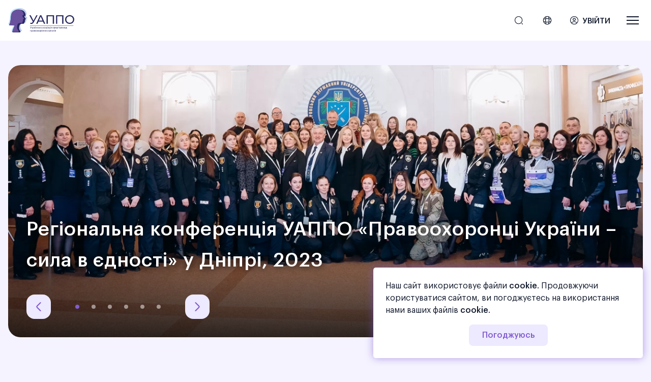

--- FILE ---
content_type: text/html; charset=UTF-8
request_url: https://uawle.org/
body_size: 23904
content:
<!DOCTYPE html>
<html class="no-js  page" lang="uk" prefix="og: https://ogp.me/ns#">
<head>
        <!-- Google tag (gtag.js) -->
    <script async src="https://www.googletagmanager.com/gtag/js?id=G-3ES4LXNDXR"></script>
    <script>
        window.dataLayer = window.dataLayer || [];
        function gtag(){dataLayer.push(arguments);}
        gtag('js', new Date());

        gtag('config', 'G-3ES4LXNDXR');
    </script>
    <meta charset="utf-8">
    <title>Українська асоціація представниць правоохоронних органів (УАППО) Головна сторінка</title>    <meta name="description" content="УАППО це громадська організація, яка об’єднує жінок та чоловіків із різних правоохоронних агенцій. Приєднуйтесь.">
    <link rel="canonical" href="https://uawle.org/">
    <!-- OpenGraph microdata-->
    <meta property="og:url" content="https://uawle.org/">
    <meta property="og:type" content="website">
    <meta property="og:title" content="Українська асоціація представниць правоохоронних органів (УАППО) Головна сторінка">
    <meta property="og:description" content="УАППО це громадська організація, яка об’єднує жінок та чоловіків із різних правоохоронних агенцій. Приєднуйтесь.">
    <meta property="og:image" content="https://uawle.org/upload/media/meta/0001/01/eacafecc0de3a672fa6796617f8c0f1fed06a64c.jpg">
    <meta property="og:locale" content="uk_UA">
    <meta name="copyright" content="УАППО">
    <link rel="author" href="УАППО">
    <link rel="alternate" href="https://uawle.org" hreflang="uk-ua">
    <link rel="alternate" href="https://uawle.org" hreflang="uk">
    <link rel="alternate" href="https://uawle.org/en/" hreflang="en-ua">
    <link rel="alternate" href="https://uawle.org/en/" hreflang="en">
    <link rel="alternate" href="https://uawle.org" hreflang="x-default">
    <meta property="og:locale:alternate" content="en_UA">
    <meta name="viewport" content="width=device-width, initial-scale=1, shrink-to-fit=no">
    <meta name="MobileOptimized" content="320">
    <!--DEV Edge и ряд мобильных браузеров автоматом преобразуют телефоны в ссылки. Отключим это. -->
    <meta name="format-detection" content="telephone=no">
    <meta name="format-detection" content="date=no">
    <meta name="format-detection" content="address=no">
    <meta name="format-detection" content="email=no">
    <meta name="robots" content="index,follow">
    <!-- <link rel="canonical" href="https://www.your-domain.com/"> -->
    <!-- <link rel="preload" href="assets/fonts/roboto-v18-cyrillic_latin-700.woff2" as="font" type="font/woff2" crossorigin>
    <link rel="preload" href="assets/fonts/roboto-v18-cyrillic_latin-500.woff2" as="font" type="font/woff2" crossorigin>
    <link rel="preload" href="assets/fonts/noto-sans-v7-cyrillic_latin-regular.woff2" as="font" type="font/woff2" crossorigin> -->
    <link href="/css/style.min.css?v=13" rel="stylesheet" media="screen">
    <link rel="apple-touch-icon" sizes="180x180" href="/img/apple-touch-icon.png">
    <link rel="icon" type="image/png" sizes="32x32" href="/img/favicon-32x32.png">
    <link rel="icon" type="image/png" sizes="16x16" href="/img/favicon-16x16.png">
    <link rel="manifest" href="/img/site.webmanifest">
    <link rel="mask-icon" href="/img/safari-pinned-tab.svg" color="#ffffff">
    <link rel="shortcut icon" href="/img/favicon.ico">
    <meta name="msapplication-TileColor" content="#ffffff">
    <meta name="msapplication-config" content="/img/browserconfig.xml">
    <meta name="theme-color" content="#ffffff">
    <script type="application/ld+json">
        {
            "@context": "https://schema.org",
            "@type": "Organization",
            "url": "https://uawle.org",
            "logo": "https://uawle.org/img/uawle-logo.png"
        }
    </script>
</head>
<body>
    <noscript>У вас вимкнено JavaScript. Просимо вибачення, але це утруднює використання даного сайту.</noscript>
            <div class="page__inner">
        <div class="page__content">

            <header class="page-header  sticky sticky--top  js-header">
    <div class="page-header__inner">
                                                                                                                                                                                                            <div class="container  container--std  page-header__logo-wrapper">
            <a href="/" class="logo" title="Українська асоціація представниць правоохоронних органів">
                                    <img src="/img/uappo-logo-uk.svg" alt="УАППО логотип" width="280" height="104" decoding="async">
                            </a>
            <div class="page-header__serv-menu-wrapper  page-header__serv-menu-wrapper--dt-hidden">
                <div class="page-header__serv-menu-inner  page-header__serv-menu-inner--mob-hidden">
                    <button class="page-header__btn  page-header__btn--search" type="button" title="Пошук" data-bs-toggle="modal" data-bs-target="#searchModal">
                        <svg width="18" height="18"><use xmlns:xlink="http://www.w3.org/1999/xlink" xlink:href="/img/sprite-svg.svg#search-normal"/></svg>
                        <span class="visually-hidden">Знайти на сайті</span>
                    </button>
                    <div class="dropdown  lang-switcher">
                        <button class="page-header__btn  page-header__btn--lang-sw  dropdown-toggle" type="button" id="langSwitcher" data-bs-toggle="dropdown" aria-expanded="false" title="Вибір мови">
                            <svg width="18" height="18"><use xmlns:xlink="http://www.w3.org/1999/xlink" xlink:href="/img/sprite-svg.svg#global"/></svg>
                            <span class="visually-hidden">Вибір мови</span>
                        </button>
                        <ul class="dropdown-menu" aria-labelledby="langSwitcher">
                            <li class="active"><a class="dropdown-item">UK</a></li>
                                                                                                                                                                                                                                                                            <li><a class="dropdown-item" href="/en/">EN</a></li>
                                                                                                                        </ul>
                    </div>
                                            <button class="page-header__btn  page-header__btn--user" type="button" title="Особистий кабінет" data-bs-toggle="modal" data-bs-target="#loginModal">
                            <svg width="18" height="18"><use xmlns:xlink="http://www.w3.org/1999/xlink" xlink:href="/img/sprite-svg.svg#profile-circle"/></svg>
                            <span class="page-header__user-name">Увійти</span>
                            <span class="visually-hidden">Особистий кабінет</span>
                        </button>
                                    </div>
                <button class="page-header__btn  page-header__btn--burger  burger" type="button" data-bs-toggle="collapse" data-bs-target="#mobMenu" aria-expanded="false" aria-controls="mobMenu" aria-label="Мобільне меню">
                    <span></span>
                </button>
            </div>
        </div>
        <div class="container  container--std  page-header__menu-wrapper  collapse" id="mobMenu">
            <div class="page-header__slogan">
                <p class="page-header__slogan-text">Поодинці ми сильні, <span>разом ми могутні</span>!</p>
                                <a href="/join" class="btn">
                    <svg width="18" height="18"><use xmlns:xlink="http://www.w3.org/1999/xlink" xlink:href="/img/sprite-svg.svg#profile-add"/></svg>
                    <span>Приєднатися</span>
                </a>
                                <div class="page-header__serv-menu-inner  page-header__serv-menu-inner--tablet-hidden">
                    <button class="page-header__btn  page-header__btn--search" type="button" title="Пошук" data-bs-toggle="modal" data-bs-target="#searchModal">
                        <svg width="18" height="18"><use xmlns:xlink="http://www.w3.org/1999/xlink" xlink:href="/img/sprite-svg.svg#search-normal"/></svg>
                        <span class="visually-hidden">Знайти на сайті</span>
                    </button>
                    <div class="dropdown  lang-switcher">
                        <button class="page-header__btn  page-header__btn--lang-sw  dropdown-toggle" type="button" id="langSwitcherMob" data-bs-toggle="dropdown" aria-expanded="false" title="Вибір мови">
                            <svg width="18" height="18"><use xmlns:xlink="http://www.w3.org/1999/xlink" xlink:href="/img/sprite-svg.svg#global"/></svg>
                            <span class="visually-hidden">Вибір мови</span>
                        </button>
                        <ul class="dropdown-menu" aria-labelledby="langSwitcherMob">
                            <li class="active"><a class="dropdown-item">UK</a></li>
                                                                                                                                                                                                                                                                            <li><a class="dropdown-item" href="/en/">EN</a></li>
                                                                                                                        </ul>
                    </div>
                                            <button class="page-header__btn  page-header__btn--user" type="button" title="Особистий кабінет" data-bs-toggle="modal" data-bs-target="#loginModal">
                            <svg width="18" height="18"><use xmlns:xlink="http://www.w3.org/1999/xlink" xlink:href="/img/sprite-svg.svg#profile-circle"/></svg>
                            <span class="page-header__user-name">Увійти</span>
                            <span class="visually-hidden">Особистий кабінет</span>
                        </button>
                                    </div>
            </div>
            <nav class="main-nav">
                                                <ul class="list-nostyled  main-nav__list">
                                                                        <li class="main-nav__item active">
                                <a class="main-nav__link">Головна</a>
                            </li>
                                                                                                                    <li class="main-nav__item">
                                <a href="/about" class="main-nav__link">Про нас</a>
                            </li>
                                                                                                                    <li class="main-nav__item">
                                <a href="/events" class="main-nav__link">Анонси подій</a>
                            </li>
                                                                                                                    <li class="main-nav__item">
                                <a href="/initiatives" class="main-nav__link">Ініціативи</a>
                            </li>
                                                                                                                    <li class="main-nav__item">
                                <a href="/open-sience" class="main-nav__link">Відкрита наука</a>
                            </li>
                                                                                                                    <li class="main-nav__item">
                                <a href="/annual-reports" class="main-nav__link">Публічна інформація</a>
                            </li>
                                                                                                                    <li class="main-nav__item">
                                <a href="/contacts" class="main-nav__link">Контакти</a>
                            </li>
                                                            </ul>
            </nav>
        </div>
    </div>
</header>
                <main class="main  main--index">
                <div class="container">
            <div id="heroCarusel" class="carousel slide  hero" data-bs-ride="ride" data-bs-interval="7000">
                <!-- carousel-indicators -->
                <div class="hero__controls">
                    <button class="carousel-control-prev" type="button" data-bs-target="#heroCarusel" data-bs-slide="prev">
                        <svg width="24" height="24" aria-hidden="true"><use xmlns:xlink="http://www.w3.org/1999/xlink" xlink:href="/img/sprite-svg.svg#arrow-left"/></svg>
                        <span class="visually-hidden">Попередній</span>
                    </button>
                    <div class="carousel-indicators  hero__bullets" role="presentation">
                                                    <span class="hero__bullet active" data-bs-target="#heroCarusel" data-bs-slide-to="0"></span>
                                                    <span class="hero__bullet " data-bs-target="#heroCarusel" data-bs-slide-to="1"></span>
                                                    <span class="hero__bullet " data-bs-target="#heroCarusel" data-bs-slide-to="2"></span>
                                                    <span class="hero__bullet " data-bs-target="#heroCarusel" data-bs-slide-to="3"></span>
                                                    <span class="hero__bullet " data-bs-target="#heroCarusel" data-bs-slide-to="4"></span>
                                                    <span class="hero__bullet " data-bs-target="#heroCarusel" data-bs-slide-to="5"></span>
                                            </div>
                    <button class="carousel-control-next" type="button" data-bs-target="#heroCarusel" data-bs-slide="next">
                        <svg width="24" height="24" aria-hidden="true"><use xmlns:xlink="http://www.w3.org/1999/xlink" xlink:href="/img/sprite-svg.svg#arrow-right"/></svg>
                        <span class="visually-hidden">Наступний</span>
                    </button>
                </div>
                <div class="carousel-inner">
                                        <div class="carousel-item  hero__slide active">
                        <figure class="hero__fig">
                            <div class="embed-responsive embed-responsive--21-9  hero__img-wrapper">
                                                                                                                                    <picture>
                                    <source srcset="https://uawle.org/media/cache/thumb_webp/rc/3eXMBXnq/upload/media/image_slider/0001/02/0fd8ec0a51a4a7b2aac35d17f8a7e0b7979d15a3.webp" media="(min-width: 1200px)" type="image/webp">
                                    <source srcset="https://uawle.org/media/cache/thumb_jpeg/rc/lOTk8gCW/upload/media/image_slider/0001/02/0fd8ec0a51a4a7b2aac35d17f8a7e0b7979d15a3.jpg" media="(min-width: 1200px)">
                                    <!-- 1302x558px  размер картинки для ширины вьюпорта от 1200 -->
                                    <source srcset="https://uawle.org/media/cache/thumb_webp/rc/VHKbXCVy/upload/media/image_slider/0001/02/0fd8ec0a51a4a7b2aac35d17f8a7e0b7979d15a3.webp" media="(min-width: 992px)" type="image/webp">
                                    <source srcset="https://uawle.org/media/cache/thumb_jpeg/rc/ygm6ub5C/upload/media/image_slider/0001/02/0fd8ec0a51a4a7b2aac35d17f8a7e0b7979d15a3.jpg" media="(min-width: 992px)">
                                    <!-- 1800x771px  размер картинки для ширины вьюпорта от 992 до 1200 -->
                                    <source srcset="https://uawle.org/media/cache/thumb_webp/rc/ymehepkt/upload/media/image_slider/0001/02/0fd8ec0a51a4a7b2aac35d17f8a7e0b7979d15a3.webp" media="(min-width: 768px)" type="image/webp">
                                    <source srcset="https://uawle.org/media/cache/thumb_jpeg/rc/as1TZzZR/upload/media/image_slider/0001/02/0fd8ec0a51a4a7b2aac35d17f8a7e0b7979d15a3.jpg" media="(min-width: 768px)">
                                    <!-- 1440x617px  размер картинки для ширины вьюпорта от 768 до 992 -->
                                    <source srcset="https://uawle.org/media/cache/thumb_webp/rc/iOL1en2l/upload/media/image_slider/0001/02/0fd8ec0a51a4a7b2aac35d17f8a7e0b7979d15a3.webp" media="(min-width: 480px)" type="image/webp">
                                    <source srcset="https://uawle.org/media/cache/thumb_jpeg/rc/mT93ikNJ/upload/media/image_slider/0001/02/0fd8ec0a51a4a7b2aac35d17f8a7e0b7979d15a3.jpg" media="(min-width: 480px)">
                                    <!-- 960x411px  размер картинки для ширины вьюпорта от 480 до 768 -->
                                    <source srcset="https://uawle.org/media/cache/thumb_webp/rc/BvglvG1F/upload/media/image_slider/0001/02/0fd8ec0a51a4a7b2aac35d17f8a7e0b7979d15a3.webp" media="(min-width: 320px)" type="image/webp">
                                    <source srcset="https://uawle.org/media/cache/thumb_jpeg/rc/jqa1wxeJ/upload/media/image_slider/0001/02/0fd8ec0a51a4a7b2aac35d17f8a7e0b7979d15a3.jpg" media="(min-width: 320px)">
                                    <!-- 824x353px  размер картинки для ширины вьюпорта от 320 до 480 -->
                                    <source srcset="https://uawle.org/media/cache/thumb_webp/rc/VHKbXCVy/upload/media/image_slider/0001/02/0fd8ec0a51a4a7b2aac35d17f8a7e0b7979d15a3.webp" type="image/webp">
                                    <img src="https://uawle.org/media/cache/thumb_jpeg/rc/ygm6ub5C/upload/media/image_slider/0001/02/0fd8ec0a51a4a7b2aac35d17f8a7e0b7979d15a3.jpg" class="hero__img" alt="Alt text" width="1800" height="771" loading="lazy">
                                </picture>
                            </div>
                            <figcaption class="hero__caption"><span>Регіональна конференція УАППО «Правоохоронці України – сила в єдності» у Дніпрі, 2023</span></figcaption>
                        </figure>
                    </div>
                                        <div class="carousel-item  hero__slide ">
                        <figure class="hero__fig">
                            <div class="embed-responsive embed-responsive--21-9  hero__img-wrapper">
                                                                                                                                    <picture>
                                    <source srcset="https://uawle.org/media/cache/thumb_webp/rc/gaxJKD9t/upload/media/image_slider/0001/02/b9d05cc4a183479f6d2b03f90bb9428c4ca5e468.webp" media="(min-width: 1200px)" type="image/webp">
                                    <source srcset="https://uawle.org/media/cache/thumb_jpeg/rc/dTyZSH6F/upload/media/image_slider/0001/02/b9d05cc4a183479f6d2b03f90bb9428c4ca5e468.jpg" media="(min-width: 1200px)">
                                    <!-- 1302x558px  размер картинки для ширины вьюпорта от 1200 -->
                                    <source srcset="https://uawle.org/media/cache/thumb_webp/rc/hsJUiu4z/upload/media/image_slider/0001/02/b9d05cc4a183479f6d2b03f90bb9428c4ca5e468.webp" media="(min-width: 992px)" type="image/webp">
                                    <source srcset="https://uawle.org/media/cache/thumb_jpeg/rc/nbKXCDOG/upload/media/image_slider/0001/02/b9d05cc4a183479f6d2b03f90bb9428c4ca5e468.jpg" media="(min-width: 992px)">
                                    <!-- 1800x771px  размер картинки для ширины вьюпорта от 992 до 1200 -->
                                    <source srcset="https://uawle.org/media/cache/thumb_webp/rc/7XB2rRq9/upload/media/image_slider/0001/02/b9d05cc4a183479f6d2b03f90bb9428c4ca5e468.webp" media="(min-width: 768px)" type="image/webp">
                                    <source srcset="https://uawle.org/media/cache/thumb_jpeg/rc/pOKlTmIP/upload/media/image_slider/0001/02/b9d05cc4a183479f6d2b03f90bb9428c4ca5e468.jpg" media="(min-width: 768px)">
                                    <!-- 1440x617px  размер картинки для ширины вьюпорта от 768 до 992 -->
                                    <source srcset="https://uawle.org/media/cache/thumb_webp/rc/iIAzmEqR/upload/media/image_slider/0001/02/b9d05cc4a183479f6d2b03f90bb9428c4ca5e468.webp" media="(min-width: 480px)" type="image/webp">
                                    <source srcset="https://uawle.org/media/cache/thumb_jpeg/rc/ogXHSPeU/upload/media/image_slider/0001/02/b9d05cc4a183479f6d2b03f90bb9428c4ca5e468.jpg" media="(min-width: 480px)">
                                    <!-- 960x411px  размер картинки для ширины вьюпорта от 480 до 768 -->
                                    <source srcset="https://uawle.org/media/cache/thumb_webp/rc/fy0AgZD3/upload/media/image_slider/0001/02/b9d05cc4a183479f6d2b03f90bb9428c4ca5e468.webp" media="(min-width: 320px)" type="image/webp">
                                    <source srcset="https://uawle.org/media/cache/thumb_jpeg/rc/wdwyGdnS/upload/media/image_slider/0001/02/b9d05cc4a183479f6d2b03f90bb9428c4ca5e468.jpg" media="(min-width: 320px)">
                                    <!-- 824x353px  размер картинки для ширины вьюпорта от 320 до 480 -->
                                    <source srcset="https://uawle.org/media/cache/thumb_webp/rc/hsJUiu4z/upload/media/image_slider/0001/02/b9d05cc4a183479f6d2b03f90bb9428c4ca5e468.webp" type="image/webp">
                                    <img src="https://uawle.org/media/cache/thumb_jpeg/rc/nbKXCDOG/upload/media/image_slider/0001/02/b9d05cc4a183479f6d2b03f90bb9428c4ca5e468.jpg" class="hero__img" alt="Alt text" width="1800" height="771" loading="lazy">
                                </picture>
                            </div>
                            <figcaption class="hero__caption"><span>Міжрегіональна конференція УАППО «Руйнуй стереотипи, пізнаючи себе», 2021</span></figcaption>
                        </figure>
                    </div>
                                        <div class="carousel-item  hero__slide ">
                        <figure class="hero__fig">
                            <div class="embed-responsive embed-responsive--21-9  hero__img-wrapper">
                                                                                                                                    <picture>
                                    <source srcset="https://uawle.org/media/cache/thumb_webp/rc/4G8651X0/upload/media/image_slider/0001/02/a5932ffb715dad12e56be4033e27e2a92694bd97.webp" media="(min-width: 1200px)" type="image/webp">
                                    <source srcset="https://uawle.org/media/cache/thumb_jpeg/rc/j4JnHCRW/upload/media/image_slider/0001/02/a5932ffb715dad12e56be4033e27e2a92694bd97.jpg" media="(min-width: 1200px)">
                                    <!-- 1302x558px  размер картинки для ширины вьюпорта от 1200 -->
                                    <source srcset="https://uawle.org/media/cache/thumb_webp/rc/cejXyLxK/upload/media/image_slider/0001/02/a5932ffb715dad12e56be4033e27e2a92694bd97.webp" media="(min-width: 992px)" type="image/webp">
                                    <source srcset="https://uawle.org/media/cache/thumb_jpeg/rc/TsANx7BM/upload/media/image_slider/0001/02/a5932ffb715dad12e56be4033e27e2a92694bd97.jpg" media="(min-width: 992px)">
                                    <!-- 1800x771px  размер картинки для ширины вьюпорта от 992 до 1200 -->
                                    <source srcset="https://uawle.org/media/cache/thumb_webp/rc/CDgNkJnx/upload/media/image_slider/0001/02/a5932ffb715dad12e56be4033e27e2a92694bd97.webp" media="(min-width: 768px)" type="image/webp">
                                    <source srcset="https://uawle.org/media/cache/thumb_jpeg/rc/llmJslOR/upload/media/image_slider/0001/02/a5932ffb715dad12e56be4033e27e2a92694bd97.jpg" media="(min-width: 768px)">
                                    <!-- 1440x617px  размер картинки для ширины вьюпорта от 768 до 992 -->
                                    <source srcset="https://uawle.org/media/cache/thumb_webp/rc/KkS3YZmz/upload/media/image_slider/0001/02/a5932ffb715dad12e56be4033e27e2a92694bd97.webp" media="(min-width: 480px)" type="image/webp">
                                    <source srcset="https://uawle.org/media/cache/thumb_jpeg/rc/6Sj9hVGX/upload/media/image_slider/0001/02/a5932ffb715dad12e56be4033e27e2a92694bd97.jpg" media="(min-width: 480px)">
                                    <!-- 960x411px  размер картинки для ширины вьюпорта от 480 до 768 -->
                                    <source srcset="https://uawle.org/media/cache/thumb_webp/rc/NPAguzRK/upload/media/image_slider/0001/02/a5932ffb715dad12e56be4033e27e2a92694bd97.webp" media="(min-width: 320px)" type="image/webp">
                                    <source srcset="https://uawle.org/media/cache/thumb_jpeg/rc/7s3sQ2Hu/upload/media/image_slider/0001/02/a5932ffb715dad12e56be4033e27e2a92694bd97.jpg" media="(min-width: 320px)">
                                    <!-- 824x353px  размер картинки для ширины вьюпорта от 320 до 480 -->
                                    <source srcset="https://uawle.org/media/cache/thumb_webp/rc/cejXyLxK/upload/media/image_slider/0001/02/a5932ffb715dad12e56be4033e27e2a92694bd97.webp" type="image/webp">
                                    <img src="https://uawle.org/media/cache/thumb_jpeg/rc/TsANx7BM/upload/media/image_slider/0001/02/a5932ffb715dad12e56be4033e27e2a92694bd97.jpg" class="hero__img" alt="Alt text" width="1800" height="771" loading="lazy">
                                </picture>
                            </div>
                            <figcaption class="hero__caption"><span>Друга щорічна конференція УАППО «Лідерство: Баланс професійного й особистого. Надихати. Залишатися собою. Мотивувати», 2019</span></figcaption>
                        </figure>
                    </div>
                                        <div class="carousel-item  hero__slide ">
                        <figure class="hero__fig">
                            <div class="embed-responsive embed-responsive--21-9  hero__img-wrapper">
                                                                                                                                    <picture>
                                    <source srcset="https://uawle.org/media/cache/thumb_webp/rc/Fdo1Qtn9/upload/media/image_slider/0001/02/69c32ee3c3742794cf04f247426a3cfce2a3c559.webp" media="(min-width: 1200px)" type="image/webp">
                                    <source srcset="https://uawle.org/media/cache/thumb_jpeg/rc/tCgrOAIt/upload/media/image_slider/0001/02/69c32ee3c3742794cf04f247426a3cfce2a3c559.jpg" media="(min-width: 1200px)">
                                    <!-- 1302x558px  размер картинки для ширины вьюпорта от 1200 -->
                                    <source srcset="https://uawle.org/media/cache/thumb_webp/rc/deKwa3Y1/upload/media/image_slider/0001/02/69c32ee3c3742794cf04f247426a3cfce2a3c559.webp" media="(min-width: 992px)" type="image/webp">
                                    <source srcset="https://uawle.org/media/cache/thumb_jpeg/rc/KkG2azuh/upload/media/image_slider/0001/02/69c32ee3c3742794cf04f247426a3cfce2a3c559.jpg" media="(min-width: 992px)">
                                    <!-- 1800x771px  размер картинки для ширины вьюпорта от 992 до 1200 -->
                                    <source srcset="https://uawle.org/media/cache/thumb_webp/rc/crS40T08/upload/media/image_slider/0001/02/69c32ee3c3742794cf04f247426a3cfce2a3c559.webp" media="(min-width: 768px)" type="image/webp">
                                    <source srcset="https://uawle.org/media/cache/thumb_jpeg/rc/vmg2oEEf/upload/media/image_slider/0001/02/69c32ee3c3742794cf04f247426a3cfce2a3c559.jpg" media="(min-width: 768px)">
                                    <!-- 1440x617px  размер картинки для ширины вьюпорта от 768 до 992 -->
                                    <source srcset="https://uawle.org/media/cache/thumb_webp/rc/3ADR4X8j/upload/media/image_slider/0001/02/69c32ee3c3742794cf04f247426a3cfce2a3c559.webp" media="(min-width: 480px)" type="image/webp">
                                    <source srcset="https://uawle.org/media/cache/thumb_jpeg/rc/0V9aDmUD/upload/media/image_slider/0001/02/69c32ee3c3742794cf04f247426a3cfce2a3c559.jpg" media="(min-width: 480px)">
                                    <!-- 960x411px  размер картинки для ширины вьюпорта от 480 до 768 -->
                                    <source srcset="https://uawle.org/media/cache/thumb_webp/rc/DD8CLKBJ/upload/media/image_slider/0001/02/69c32ee3c3742794cf04f247426a3cfce2a3c559.webp" media="(min-width: 320px)" type="image/webp">
                                    <source srcset="https://uawle.org/media/cache/thumb_jpeg/rc/AlPirFrw/upload/media/image_slider/0001/02/69c32ee3c3742794cf04f247426a3cfce2a3c559.jpg" media="(min-width: 320px)">
                                    <!-- 824x353px  размер картинки для ширины вьюпорта от 320 до 480 -->
                                    <source srcset="https://uawle.org/media/cache/thumb_webp/rc/deKwa3Y1/upload/media/image_slider/0001/02/69c32ee3c3742794cf04f247426a3cfce2a3c559.webp" type="image/webp">
                                    <img src="https://uawle.org/media/cache/thumb_jpeg/rc/KkG2azuh/upload/media/image_slider/0001/02/69c32ee3c3742794cf04f247426a3cfce2a3c559.jpg" class="hero__img" alt="Alt text" width="1800" height="771" loading="lazy">
                                </picture>
                            </div>
                            <figcaption class="hero__caption"><span>Урочистий запуск Української асоціації представниць правоохоронних органів, 2018</span></figcaption>
                        </figure>
                    </div>
                                        <div class="carousel-item  hero__slide ">
                        <figure class="hero__fig">
                            <div class="embed-responsive embed-responsive--21-9  hero__img-wrapper">
                                                                                                                                    <picture>
                                    <source srcset="https://uawle.org/media/cache/thumb_webp/rc/sjdazdxO/upload/media/image_slider/0001/02/0d8e3c71af8eafab5fb449351b1b92b916db00db.webp" media="(min-width: 1200px)" type="image/webp">
                                    <source srcset="https://uawle.org/media/cache/thumb_jpeg/rc/yRiP60wQ/upload/media/image_slider/0001/02/0d8e3c71af8eafab5fb449351b1b92b916db00db.jpg" media="(min-width: 1200px)">
                                    <!-- 1302x558px  размер картинки для ширины вьюпорта от 1200 -->
                                    <source srcset="https://uawle.org/media/cache/thumb_webp/rc/d2eCuuJ6/upload/media/image_slider/0001/02/0d8e3c71af8eafab5fb449351b1b92b916db00db.webp" media="(min-width: 992px)" type="image/webp">
                                    <source srcset="https://uawle.org/media/cache/thumb_jpeg/rc/ofXQBAck/upload/media/image_slider/0001/02/0d8e3c71af8eafab5fb449351b1b92b916db00db.jpg" media="(min-width: 992px)">
                                    <!-- 1800x771px  размер картинки для ширины вьюпорта от 992 до 1200 -->
                                    <source srcset="https://uawle.org/media/cache/thumb_webp/rc/GtsipLmf/upload/media/image_slider/0001/02/0d8e3c71af8eafab5fb449351b1b92b916db00db.webp" media="(min-width: 768px)" type="image/webp">
                                    <source srcset="https://uawle.org/media/cache/thumb_jpeg/rc/zMjKXg1G/upload/media/image_slider/0001/02/0d8e3c71af8eafab5fb449351b1b92b916db00db.jpg" media="(min-width: 768px)">
                                    <!-- 1440x617px  размер картинки для ширины вьюпорта от 768 до 992 -->
                                    <source srcset="https://uawle.org/media/cache/thumb_webp/rc/V970dksV/upload/media/image_slider/0001/02/0d8e3c71af8eafab5fb449351b1b92b916db00db.webp" media="(min-width: 480px)" type="image/webp">
                                    <source srcset="https://uawle.org/media/cache/thumb_jpeg/rc/1zXhwloB/upload/media/image_slider/0001/02/0d8e3c71af8eafab5fb449351b1b92b916db00db.jpg" media="(min-width: 480px)">
                                    <!-- 960x411px  размер картинки для ширины вьюпорта от 480 до 768 -->
                                    <source srcset="https://uawle.org/media/cache/thumb_webp/rc/hnl0zNL5/upload/media/image_slider/0001/02/0d8e3c71af8eafab5fb449351b1b92b916db00db.webp" media="(min-width: 320px)" type="image/webp">
                                    <source srcset="https://uawle.org/media/cache/thumb_jpeg/rc/lssRpmmz/upload/media/image_slider/0001/02/0d8e3c71af8eafab5fb449351b1b92b916db00db.jpg" media="(min-width: 320px)">
                                    <!-- 824x353px  размер картинки для ширины вьюпорта от 320 до 480 -->
                                    <source srcset="https://uawle.org/media/cache/thumb_webp/rc/d2eCuuJ6/upload/media/image_slider/0001/02/0d8e3c71af8eafab5fb449351b1b92b916db00db.webp" type="image/webp">
                                    <img src="https://uawle.org/media/cache/thumb_jpeg/rc/ofXQBAck/upload/media/image_slider/0001/02/0d8e3c71af8eafab5fb449351b1b92b916db00db.jpg" class="hero__img" alt="Alt text" width="1800" height="771" loading="lazy">
                                </picture>
                            </div>
                            <figcaption class="hero__caption"><span>Конференція Міжнародної асоціації жінок-поліцейських (МАЖП), Чикаго, 2024</span></figcaption>
                        </figure>
                    </div>
                                        <div class="carousel-item  hero__slide ">
                        <figure class="hero__fig">
                            <div class="embed-responsive embed-responsive--21-9  hero__img-wrapper">
                                                                                                                                    <picture>
                                    <source srcset="https://uawle.org/media/cache/thumb_webp/rc/NXmYdfCo/upload/media/image_slider/0001/02/0a7f12795e13f157eb06c0d2b934e01a671e207d.webp" media="(min-width: 1200px)" type="image/webp">
                                    <source srcset="https://uawle.org/media/cache/thumb_jpeg/rc/tGGkljZ8/upload/media/image_slider/0001/02/0a7f12795e13f157eb06c0d2b934e01a671e207d.jpg" media="(min-width: 1200px)">
                                    <!-- 1302x558px  размер картинки для ширины вьюпорта от 1200 -->
                                    <source srcset="https://uawle.org/media/cache/thumb_webp/rc/5oP9W8Wr/upload/media/image_slider/0001/02/0a7f12795e13f157eb06c0d2b934e01a671e207d.webp" media="(min-width: 992px)" type="image/webp">
                                    <source srcset="https://uawle.org/media/cache/thumb_jpeg/rc/q7Y3oHaY/upload/media/image_slider/0001/02/0a7f12795e13f157eb06c0d2b934e01a671e207d.jpg" media="(min-width: 992px)">
                                    <!-- 1800x771px  размер картинки для ширины вьюпорта от 992 до 1200 -->
                                    <source srcset="https://uawle.org/media/cache/thumb_webp/rc/kaY3MPBJ/upload/media/image_slider/0001/02/0a7f12795e13f157eb06c0d2b934e01a671e207d.webp" media="(min-width: 768px)" type="image/webp">
                                    <source srcset="https://uawle.org/media/cache/thumb_jpeg/rc/O7zc2ih4/upload/media/image_slider/0001/02/0a7f12795e13f157eb06c0d2b934e01a671e207d.jpg" media="(min-width: 768px)">
                                    <!-- 1440x617px  размер картинки для ширины вьюпорта от 768 до 992 -->
                                    <source srcset="https://uawle.org/media/cache/thumb_webp/rc/jXyFtXXB/upload/media/image_slider/0001/02/0a7f12795e13f157eb06c0d2b934e01a671e207d.webp" media="(min-width: 480px)" type="image/webp">
                                    <source srcset="https://uawle.org/media/cache/thumb_jpeg/rc/ZyleJRDv/upload/media/image_slider/0001/02/0a7f12795e13f157eb06c0d2b934e01a671e207d.jpg" media="(min-width: 480px)">
                                    <!-- 960x411px  размер картинки для ширины вьюпорта от 480 до 768 -->
                                    <source srcset="https://uawle.org/media/cache/thumb_webp/rc/Y8DC1PI7/upload/media/image_slider/0001/02/0a7f12795e13f157eb06c0d2b934e01a671e207d.webp" media="(min-width: 320px)" type="image/webp">
                                    <source srcset="https://uawle.org/media/cache/thumb_jpeg/rc/YmK3OWyA/upload/media/image_slider/0001/02/0a7f12795e13f157eb06c0d2b934e01a671e207d.jpg" media="(min-width: 320px)">
                                    <!-- 824x353px  размер картинки для ширины вьюпорта от 320 до 480 -->
                                    <source srcset="https://uawle.org/media/cache/thumb_webp/rc/5oP9W8Wr/upload/media/image_slider/0001/02/0a7f12795e13f157eb06c0d2b934e01a671e207d.webp" type="image/webp">
                                    <img src="https://uawle.org/media/cache/thumb_jpeg/rc/q7Y3oHaY/upload/media/image_slider/0001/02/0a7f12795e13f157eb06c0d2b934e01a671e207d.jpg" class="hero__img" alt="Alt text" width="1800" height="771" loading="lazy">
                                </picture>
                            </div>
                            <figcaption class="hero__caption"><span>«Трансформація лідерства: досвід жінок у сфері оборони та безпеки», Київ, 2024</span></figcaption>
                        </figure>
                    </div>
                                    </div>
            </div>
        </div>
                <article class="container  about-index">
            <div class="row">
                <div class="about-index__main-col">
                    <div class="about-index__main-wrapper">
                                                                                                                <div class="about-index__main">
                                    <div class="about-index__main-text">
                                        <h1 class="visually-hidden">Українська асоціація представниць правоохоронних органів</h1>
                                        <h2 class="h1">Про УАППО</h2>
                                        <p>Українська асоціація представниць правоохоронних органів &ndash; це &laquo;платформа&raquo;, яка об&rsquo;єднує жінок та чоловіків із різних правоохоронних агенцій з метою підтримки і просування ідей ґендерної рівності шляхом створення сприятливого середовища для обміну досвідом, подолання стереотипів та бар&rsquo;єрів на шляху до кар&rsquo;єрного зростання.</p>
                                    </div>
                                                                        <div class="embed-responsive embed-responsive--4-3  about-index__main-img">
                                        <img src="/upload/media/content/0001/01/802b0f39ab474d63b32a7372356a2b7e0e7f0446.jpg" alt="Українська асоціація представниць правоохоронних органів" width="250" height="188">
                                    </div>
                                                                    </div>
                                                        <div class="row">
                                                                                                                                                                                <div class="about-index__main-inner-col">
                                            <section class="about-index__main-inner">
                                                <h3>Бачення</h3>
                                                <p>Створити ґендерно-збалансоване та ґендерно-чутливе середовище в правоохоронних органах України, що в свою чергу сприятиме забезпеченню надання ґендерно-орієнтованих послуг в громадах.</p>
                                            </section>
                                        </div>
                                                                                                                                                <div class="about-index__main-inner-col">
                                            <section class="about-index__main-inner">
                                                <h3>Місія</h3>
                                                <p>Бути лідером у досягненні національних та глобальних завдань щодо забезпечення ґендерної рівності шляхом посилення ролі та підвищення професійності жінок у правоохоронних органах України</p>
                                            </section>
                                        </div>
                                                                                                </div>
                                            </div>
                </div>
                <div class="about-index__aside-col">
                    <div class="row">
                                                <div class="about-index__aside-item-col">
                            <section class="membership">
                                <div class="membership__text">
                                    <h4 class="membership__title">Членство в УАППО</h4>
                                    <p>Відкрите для жінок і чоловіків, які є представниками правоохоронних органів, незалежно від рангу та посад.</p>
                                </div>
                                <div class="membership__link-wrapper">
                                    <a href="/join" class="btn">
                                        <span>Стати членом</span>
                                    </a>
                                </div>
                            </section>
                        </div>
                                                <div class="about-index__aside-item-col">
                            <section class="join-us-ytb">
                                <div class="join-us-ytb__text">
                                    <h4 class="join-us-ytb__title">Приєднатися до нашого YouTube каналу</h4>
                                </div>
                                <div class="join-us-ytb__link-wrapper">
                                    <span class="join-us-ytb__icon" aria-hidden="true"></span>
                                    <a href="https://youtube.com/channel/UCY8oD1cj4K0a31KxC2QYVqw" class="btn  btn--danger" title="Приєднатися до нашого YouTube каналу" target="_blank" rel="nofollow noopener">
                                        <span>Приєднатися</span>
                                    </a>
                                </div>
                            </section>
                        </div>
                    </div>
                </div>
            </div>
        </article>

        <section class="container  diag-index">
            <div class="row">
                <div class="diag-index__diag-col">
                    <div class="diag-index__diag">
                        <div class="diag-index__header">
                            <h2 class="diag-index__title">УАППО в цифрах</h2>
                            <h3 class="diag-index__subtitle">Регіональний розподіл учасників</h3>
                        </div>
                        <div class="diag-index__grid">
                            <div class="diag-index__grid-stat">
                                <table class="diag-index__table">
                                    <tr>
                                        <td>603</td>
                                        <td>
                                            <span class="diag-index__icon  diag-index__icon--woman">Жінок</span>
                                        </td>
                                    </tr>
                                    <tr>
                                        <td>50</td>
                                        <td>
                                            <span class="diag-index__icon  diag-index__icon--man">Чоловіків</span>
                                        </td>
                                    </tr>
                                </table>
                            </div>
                            <div class="diag-index__grid-diag">
                                <figure class="pie-chart">
                                    <figcaption class="visually-hidden">Структурна діаграма</figcaption>
                                    <svg style="width: 200px; height: 110px" xmlns="http://www.w3.org/2000/svg" xmlns:xlink="http://www.w3.org/1999/xlink" viewBox="0 0 256.61 140.03"><defs><mask id="mask" x="0" y="0" width="135.26" height="140.03" maskUnits="userSpaceOnUse"><g transform="translate(6.02 6.01)"><g id="mask-2" data-name="mask"><g id="path-5-inside-1_899_3964" data-name="path-5-inside-1 899 3964"><path d="M123,39.22a64,64,0,1,0,.24,49L93.62,76.1a32,32,0,1,1-.12-24.49Z" fill="#fff"/></g></g></g></mask><linearGradient id="linear-gradient" x1="-6.95" y1="183.04" x2="134.95" y2="200.98" gradientTransform="translate(0 -128)" gradientUnits="userSpaceOnUse"><stop offset="0" stop-color="#69519d"/><stop offset="1" stop-color="#867cff"/></linearGradient></defs><path d="M126.3,38.56a64.07,64.07,0,0,1,1.31,49.72L90.79,74.36a25.71,25.71,0,0,0-.53-20Z" transform="translate(6.02 6.01)" fill="#268b9a"/><g mask="url(#mask)"><path d="M123,39.22a64,64,0,1,0,.24,49L93.62,76.1a32,32,0,1,1-.12-24.49Z" transform="translate(6.02 6.01)" fill-opacity="0.85" stroke="#fff" stroke-linejoin="round" stroke-width="12" fill="url(#linear-gradient)"/></g>
                                        <text id="total" transform="translate(52.31 77.43)" font-size="20" fill="#815cd1" font-family="GraphikLCG-Medium, Graphik LCG" font-weight="500" style="isolation:isolate">653</text>
                                        <text id="members" transform="translate(104.2 76.79)" font-size="18" fill="#fff" font-family="GraphikLCG-Medium, Graphik LCG" font-weight="500" style="isolation:isolate">10</text>
                                        <text id="total-text" transform="translate(149.63 40.5)" font-size="14" fill="#815cd1" font-family="GraphikLCG-Medium, Graphik LCG" font-weight="500" style="isolation:isolate">всього членів</text>
                                        <text id="member-text-2" transform="translate(146.63 96.5)" font-size="14" fill="#268b9a" font-family="GraphikLCG-Medium, Graphik LCG" font-weight="500" style="isolation:isolate">в IAWP</text>
                                        <text id="member-text" transform="translate(146.63 76.5)" font-size="14" fill="#268b9a" font-family="GraphikLCG-Medium, Graphik LCG" font-weight="500" style="isolation:isolate">мають членство</text>
                                    </svg>
                                </figure>
                            </div>
                            <div class="diag-index__grid-awards">
                                <img src="/img/awards.png" width="245" height="126" alt="Text" loading="lazy" decoding="async">
                            </div>
                            <div class="diag-index__grid-map">
                                <div id="map" class="styled-map" style="width:100%;max-width:100%;"></div>
                            </div>
                        </div>
                    </div>
                </div>
                <div class="diag-index__stat-col">
                    <div class="row  diag-index__stat">
                        <div class="diag-index__stat-card-col  diag-index__stat-card-col--md-full">
                            <section id="infoBlock" class="diag-index__stat-card">
                                <h4 class="diag-index__stat-card-title">Детальна інформація</h4>
                                <div class="diag-index__stat-card-region-wrapper">
                                    <div>
                                        <p class="diag-index__stat-card-region">
                                            <span>Область:</span>
                                            <span id="regionName"> Київська область </span>
                                        </p>
                                        <table class="diag-index__table  diag-index__table--sidebar">
                                            <tr>
                                                <td><span id="woman"> 129 </span></td>
                                                <td>
                                                    <span class="diag-index__icon  diag-index__icon--woman">Жінок</span>
                                                </td>
                                            </tr>
                                            <tr>
                                                <td><span id="man"> 9 </span></td>
                                                <td>
                                                    <span class="diag-index__icon  diag-index__icon--man">Чоловіків</span>
                                                </td>
                                            </tr>
                                        </table>
                                    </div>
                                    <div>
                                        <p class="diag-index__stat-card-region">
                                            <span>Регіональній координатор:</span>
                                            <span id="leader"> Гірдвіліс Юлія Вітасівна </span>
                                            <a id="leaderEmail" href="mailto:girdvilis@gmail.com ">girdvilis@gmail.com </a>
                                        </p>
                                    </div>
                                </div>
                            </section>
                        </div>
                        <div class="diag-index__stat-card-col">
                            <section class="diag-index__stat-card">
                                <h4 class="diag-index__stat-card-title">Кількість проведених заходів</h4>
                                <div class="diag-index__stat-card-inner">
                                  <span class="diag-index__stat-card-icon" aria-hidden="true">
                                    <svg width="30" height="30"><use xmlns:xlink="http://www.w3.org/1999/xlink" xlink:href="/img/sprite-svg.svg#teacher"/></svg>
                                  </span>
                                    <span class="h1  diag-index__stat-card-text">98</span>
                                </div>
                            </section>
                        </div>
                        <div class="diag-index__stat-card-col">
                            <section class="diag-index__stat-card">
                                <h4 class="diag-index__stat-card-title">Кількість осіб, які взяли участь</h4>
                                <div class="diag-index__stat-card-inner">
                                      <span class="diag-index__stat-card-icon" aria-hidden="true">
                                        <svg width="30" height="30"><use xmlns:xlink="http://www.w3.org/1999/xlink" xlink:href="/img/sprite-svg.svg#profile-2user"/></svg>
                                      </span>
                                      <span class="h1  diag-index__stat-card-text">2553</span>
                                </div>
                            </section>
                        </div>
                    </div>
                </div>
            </div>
        </section>

        <div class="container  projects-index">
            <div class="row">
                                    <div class="projects-index__main-col">
                        <section class="projects-index__main">
                            <div class="projects-index__header">
                                <h2 class="projects-index__title">Наші ініціативи</h2>
                                                                    <a class="btn btn--text  projects-index__link" href="/initiatives">Дивитись усі ініціативи</a>
                                                            </div>
                            <div class="row">
                                                                    <div class="projects-index__project-col">
                                    <article class="project-card  ">
                                        <div class="embed-responsive embed-responsive--4-3  project-card__img">
                                            <picture>
                                                                                                                                                                                                                                                                    <source srcset="https://uawle.org/media/cache/thumb_webp/rc/zTk3VUy3/upload/media/project/0001/02/08223d229697af9e2b2839dbfd210073af53c6c1.webp" media="(min-width: 1366px)" type="image/webp">
                                                    <source srcset="https://uawle.org/media/cache/thumb_jpeg/rc/cz9DdcFa/upload/media/project/0001/02/08223d229697af9e2b2839dbfd210073af53c6c1.jpg" media="(min-width: 1366px)">
                                                    <!-- from 1366 (img size 300x225px) -->
                                                    <source srcset="https://uawle.org/media/cache/thumb_webp/rc/YME5ErN7/upload/media/project/0001/02/08223d229697af9e2b2839dbfd210073af53c6c1.webp" media="(min-width: 768px)" type="image/webp">
                                                    <source srcset="https://uawle.org/media/cache/thumb_jpeg/rc/v0P1xS0r/upload/media/project/0001/02/08223d229697af9e2b2839dbfd210073af53c6c1.jpg" media="(min-width: 768px)">
                                                    <!-- from 768 to 1366 (img size 820x615px) -->
                                                    <source srcset="https://uawle.org/media/cache/thumb_webp/rc/Rj3sul01/upload/media/project/0001/02/08223d229697af9e2b2839dbfd210073af53c6c1.webp" media="(min-width: 480px)" type="image/webp">
                                                    <source srcset="https://uawle.org/media/cache/thumb_jpeg/rc/weKLxjb2/upload/media/project/0001/02/08223d229697af9e2b2839dbfd210073af53c6c1.jpg" media="(min-width: 480px)">
                                                    <!-- from 480 to 768 (img size 720x540px) -->
                                                    <source srcset="https://uawle.org/media/cache/thumb_webp/rc/K4P7eKmn/upload/media/project/0001/02/08223d229697af9e2b2839dbfd210073af53c6c1.webp" type="image/webp">
                                                    <img src="https://uawle.org/media/cache/thumb_jpeg/rc/QBQ9UGM2/upload/media/project/0001/02/08223d229697af9e2b2839dbfd210073af53c6c1.jpg" width="640" height="480" alt="Розширюємо співпрацю з Боснією та Герцеговиною в рамках 15-го регіону МАЖП" loading="lazy" decoding="async">
                                                                                            </picture>
                                        </div>
                                        <div class="project-card__text">
                                                                                        <h3 class="h4  project-card__title">Розширюємо співпрацю з Боснією та Герцеговиною в рамках 15-го регіону МАЖП</h3>
                                            <p>Відбулася зустріч голови Української асоціації (УАППО) Катерина Павліченко з президенткою Асоціації &laquo;Мережа жінок-поліцейських&raquo; у Боснії та Герцеговині Кристіною Йозіч.</p>
                                            <div class="project-card__btn-wrapper">
                                                                                                <a href="/project/rozsiruemo-spivpracu-z-bosnieu-ta-gercegovinou-v-ramkah-15-go-regionu-mazp" class="btn  project-card__link"><span>Читати далі</span></a>
                                            </div>
                                        </div>
                                    </article>
                                </div>
                                                                    <div class="projects-index__project-col">
                                    <article class="project-card  ">
                                        <div class="embed-responsive embed-responsive--4-3  project-card__img">
                                            <picture>
                                                                                                                                                                                                                                                                    <source srcset="https://uawle.org/media/cache/thumb_webp/rc/n8KH1vbh/upload/media/project/0001/02/c23412be8896a285cc5d522a95af659aa070eda1.webp" media="(min-width: 1366px)" type="image/webp">
                                                    <source srcset="https://uawle.org/media/cache/thumb_jpeg/rc/MoT0ivEg/upload/media/project/0001/02/c23412be8896a285cc5d522a95af659aa070eda1.jpg" media="(min-width: 1366px)">
                                                    <!-- from 1366 (img size 300x225px) -->
                                                    <source srcset="https://uawle.org/media/cache/thumb_webp/rc/HDUJEKOb/upload/media/project/0001/02/c23412be8896a285cc5d522a95af659aa070eda1.webp" media="(min-width: 768px)" type="image/webp">
                                                    <source srcset="https://uawle.org/media/cache/thumb_jpeg/rc/VRVumUVR/upload/media/project/0001/02/c23412be8896a285cc5d522a95af659aa070eda1.jpg" media="(min-width: 768px)">
                                                    <!-- from 768 to 1366 (img size 820x615px) -->
                                                    <source srcset="https://uawle.org/media/cache/thumb_webp/rc/wlRyHSeP/upload/media/project/0001/02/c23412be8896a285cc5d522a95af659aa070eda1.webp" media="(min-width: 480px)" type="image/webp">
                                                    <source srcset="https://uawle.org/media/cache/thumb_jpeg/rc/7s354vqj/upload/media/project/0001/02/c23412be8896a285cc5d522a95af659aa070eda1.jpg" media="(min-width: 480px)">
                                                    <!-- from 480 to 768 (img size 720x540px) -->
                                                    <source srcset="https://uawle.org/media/cache/thumb_webp/rc/M64xUMMh/upload/media/project/0001/02/c23412be8896a285cc5d522a95af659aa070eda1.webp" type="image/webp">
                                                    <img src="https://uawle.org/media/cache/thumb_jpeg/rc/8AR1TkHq/upload/media/project/0001/02/c23412be8896a285cc5d522a95af659aa070eda1.jpg" width="640" height="480" alt="Розширюємо співпрацю з Чорногорією в рамках 15-го регіону МАЖП" loading="lazy" decoding="async">
                                                                                            </picture>
                                        </div>
                                        <div class="project-card__text">
                                                                                        <h3 class="h4  project-card__title">Розширюємо співпрацю з Чорногорією в рамках 15-го регіону МАЖП</h3>
                                            <p>Відбулася зустріч голови Української асоціації представниць правоохоронних органів (УАППО) Катерини Павліченко з президенткою Асоціації поліцейських жінок в Чорногорії Біляною Дуловіц.</p>
                                            <div class="project-card__btn-wrapper">
                                                                                                <a href="/project/rozsiruemo-spivpracu-z-cornogorieu-v-ramkah-15-go-regionu-mazp" class="btn  project-card__link"><span>Читати далі</span></a>
                                            </div>
                                        </div>
                                    </article>
                                </div>
                                                                    <div class="projects-index__project-col">
                                    <article class="project-card  ">
                                        <div class="embed-responsive embed-responsive--4-3  project-card__img">
                                            <picture>
                                                                                                                                                                                                                                                                    <source srcset="https://uawle.org/media/cache/thumb_webp/rc/mHqksEie/upload/media/project/0001/02/1ac2fc5431a45b7ed79d3b26666752418facba12.webp" media="(min-width: 1366px)" type="image/webp">
                                                    <source srcset="https://uawle.org/media/cache/resolve/thumb_jpeg/rc/DGdXNbVR/upload/media/project/0001/02/1ac2fc5431a45b7ed79d3b26666752418facba12.jpg?filters%5Bthumbnail%5D%5Bsize%5D%5B0%5D=300&amp;filters%5Bthumbnail%5D%5Bsize%5D%5B1%5D=225&amp;filters%5Bthumbnail%5D%5Bmode%5D=outbound" media="(min-width: 1366px)">
                                                    <!-- from 1366 (img size 300x225px) -->
                                                    <source srcset="https://uawle.org/media/cache/thumb_webp/rc/CA7dc7cn/upload/media/project/0001/02/1ac2fc5431a45b7ed79d3b26666752418facba12.webp" media="(min-width: 768px)" type="image/webp">
                                                    <source srcset="https://uawle.org/media/cache/resolve/thumb_jpeg/rc/yXpHEe5M/upload/media/project/0001/02/1ac2fc5431a45b7ed79d3b26666752418facba12.jpg?filters%5Bthumbnail%5D%5Bsize%5D%5B0%5D=820&amp;filters%5Bthumbnail%5D%5Bsize%5D%5B1%5D=615&amp;filters%5Bthumbnail%5D%5Bmode%5D=outbound" media="(min-width: 768px)">
                                                    <!-- from 768 to 1366 (img size 820x615px) -->
                                                    <source srcset="https://uawle.org/media/cache/thumb_webp/rc/mu8ABhKU/upload/media/project/0001/02/1ac2fc5431a45b7ed79d3b26666752418facba12.webp" media="(min-width: 480px)" type="image/webp">
                                                    <source srcset="https://uawle.org/media/cache/thumb_jpeg/rc/fnB8m3dy/upload/media/project/0001/02/1ac2fc5431a45b7ed79d3b26666752418facba12.jpg" media="(min-width: 480px)">
                                                    <!-- from 480 to 768 (img size 720x540px) -->
                                                    <source srcset="https://uawle.org/media/cache/thumb_webp/rc/tFo2CsBS/upload/media/project/0001/02/1ac2fc5431a45b7ed79d3b26666752418facba12.webp" type="image/webp">
                                                    <img src="https://uawle.org/media/cache/thumb_jpeg/rc/M6ObfhOY/upload/media/project/0001/02/1ac2fc5431a45b7ed79d3b26666752418facba12.jpg" width="640" height="480" alt="«Трансформація лідерства: досвід жінок у сфері оборони та безпеки»" loading="lazy" decoding="async">
                                                                                            </picture>
                                        </div>
                                        <div class="project-card__text">
                                                                                        <h3 class="h4  project-card__title">«Трансформація лідерства: досвід жінок у сфері оборони та безпеки»</h3>
                                            <p>Дві сестринські громадські організації, засновані за підтримки уряду Канади &mdash; УАППО та Жінки в Обороні / WiD Ukraine обʼєднали зусилля та провели захід &laquo;Трансформація лідерства: досвід жінок у сфері оборони та безпеки&raquo; для обміну досвідом і обговорення досягнень і викликів представниць правоохоронних органів і сил оборони.</p>
                                            <div class="project-card__btn-wrapper">
                                                                                                <ul class="list-nostyled  project-card__media-list">
                                                                                                                                                                                    <li class="project-card__media-item">
                                                                    <svg width="20" height="20" role="img" focusable="false" aria-hidden="true"><use xmlns:xlink="http://www.w3.org/1999/xlink" xlink:href="/img/sprite-svg.svg#gallery"/></svg>
                                                                    <span class="visually-hidden">Галерея</span>
                                                                </li>
                                                                                                                                                                </ul>
                                                                                                <a href="/project/transformacia-liderstva-dosvid-zinok-u-sferi-oboroni-ta-bezpeki" class="btn  project-card__link"><span>Читати далі</span></a>
                                            </div>
                                        </div>
                                    </article>
                                </div>
                                                            </div>
                        </section>
                    </div>
                                <div class="projects-index__aside-col">
                    <div class="projects-index__aside">
                        <div class="projects-index__tw-container">
                            <a class="twitter-timeline" data-dnt="true" data-lang="uk" data-align="center" data-border-color="#ffffff" data-tweet-limit="3" data-chrome="nofooter noborders transparent" href="https://twitter.com/uawle?ref_src=twsrc%5Etfw">Tweets by uawle
                            </a>
                            <script async src="https://platform.twitter.com/widgets.js"></script>
                            <!-- <blockquote class="twitter-tweet" data-dnt="true" data-lang="uk"><p lang="uk" dir="ltr"><a href="https://twitter.com/UAWL?ref_src=twsrc%5Etfw">@uawl</a> presented to representatives of the Global Affairs Canada mission, vision, main tasks and the first achievements of the Ukrainian Association of Women in Law Enforcement 🇺🇦🇨🇦<a href="https://twitter.com/hashtag/UAWLE?src=hash&amp;ref_src=twsrc%5Etfw">#UAWLE</a> <a href="https://twitter.com/hashtag/IAWP?src=hash&amp;ref_src=twsrc%5Etfw">#IAWP</a> <a href="https://twitter.com/hashtag/genderequality?src=hash&amp;ref_src=twsrc%5Etfw">#genderequality</a> <a href="https://twitter.com/hashtag/canada_ukraine_police?src=hash&amp;ref_src=twsrc%5Etfw">#canada_ukraine_police</a> <a href="https://twitter.com/hashtag/PTAP?src=hash&amp;ref_src=twsrc%5Etfw">#PTAP</a> <a href="https://twitter.com/hashtag/womeninpolicing?src=hash&amp;ref_src=twsrc%5Etfw">#womeninpolicing</a><a href="https://twitter.com/CanEmbUkraine?ref_src=twsrc%5Etfw">@CanEmbUkraine</a> <a href="https://t.co/BzM9eFr6yl">pic.twitter.com/BzM9eFr6yl</a></p>&mdash; UAWLE (@uawle) <a href="https://twitter.com/uawle/status/1035883889921863680?ref_src=twsrc%5Etfw">September 1, 2018</a></blockquote> <script async src="https://platform.twitter.com/widgets.js"></script> -->
                        </div>
                    </div>
                </div>
            </div>
        </div>

                <div class="container  projects-index">
            <div class="row">
                <div class="projects-index__main-col  projects-index__main-col--fullwidth">
                    <section class="projects-index__main">
                        <div class="projects-index__header">
                            <h2 class="projects-index__title">Відкрита наука</h2>
                                                            <a class="btn btn--text  projects-index__link" href="/open-sience">Дивитись усі ініціативи</a>
                                                    </div>
                        <div class="row">
                                                            <div class="projects-index__project-col">
                                    <article class="project-card  ">
                                        <div class="embed-responsive embed-responsive--4-3  project-card__img">
                                            <picture>
                                                                                                                                                                                                                                                                                                                        <source srcset="https://uawle.org/media/cache/thumb_webp/rc/kPLM7iy4/upload/media/project/0001/02/307ffcc1d4df4553fd810355b673230fd536d6a8.png" media="(min-width: 1366px)" type="image/webp">
                                                    <source srcset="https://uawle.org/media/cache/thumb_jpeg/rc/kPLM7iy4/upload/media/project/0001/02/307ffcc1d4df4553fd810355b673230fd536d6a8.png" media="(min-width: 1366px)">
                                                    <!-- from 1366 (img size 300x225px) -->
                                                    <source srcset="https://uawle.org/media/cache/thumb_webp/rc/gJ4TdQ2W/upload/media/project/0001/02/307ffcc1d4df4553fd810355b673230fd536d6a8.png" media="(min-width: 768px)" type="image/webp">
                                                    <source srcset="https://uawle.org/media/cache/thumb_jpeg/rc/gJ4TdQ2W/upload/media/project/0001/02/307ffcc1d4df4553fd810355b673230fd536d6a8.png" media="(min-width: 768px)">
                                                    <!-- from 768 to 1366 (img size 820x615px) -->
                                                    <source srcset="https://uawle.org/media/cache/thumb_webp/rc/E3VuD8yi/upload/media/project/0001/02/307ffcc1d4df4553fd810355b673230fd536d6a8.png" media="(min-width: 480px)" type="image/webp">
                                                    <source srcset="https://uawle.org/media/cache/thumb_jpeg/rc/E3VuD8yi/upload/media/project/0001/02/307ffcc1d4df4553fd810355b673230fd536d6a8.png" media="(min-width: 480px)">
                                                    <!-- from 480 to 768 (img size 720x540px) -->
                                                    <source srcset="https://uawle.org/media/cache/thumb_webp/rc/0Fmw0vtJ/upload/media/project/0001/02/307ffcc1d4df4553fd810355b673230fd536d6a8.png" type="image/webp">
                                                    <img src="https://uawle.org/media/cache/thumb_jpeg/rc/0Fmw0vtJ/upload/media/project/0001/02/307ffcc1d4df4553fd810355b673230fd536d6a8.png" width="640" height="480" alt="Адміністративна діяльність підрозділів ювенальної превенції Національної поліції України" loading="lazy" decoding="async">
                                                                                            </picture>
                                        </div>
                                        <div class="project-card__text">
                                            <h3 class="h4  project-card__title">
                                                <a href="/project/administrativna-dial-nist-pidrozdiliv-uvenal-noi-prevencii-nacional-noi-policii-ukraini" tabindex="-1">Адміністративна діяльність підрозділів ювенальної превенції Національної поліції України</a>
                                            </h3>
                                            <p>У навчальному посібнику з урахуванням сучасних наукових досліджень та законодавства України розкривається сутність адміністративної діяльності підрозділів ювенальної превенції Національної поліції.&nbsp;Висвітлено організаційні та нормативно-&nbsp;правові засади роботи підрозділів ювенальної превенції щодо захисту прав і законних інтересів дітей. Акцентована увага на формах та методах загальної та індивідуальної профілактики щодо дітей в діяльності підрозділів ювенальної превенції.&nbsp;Розкрито особливості провадження у справах про адміністративні правопорушення щодо неповнолітніх.&nbsp;Визначено алгоритм взаємодії підрозділів ювенальної превенції з органами державної влади та місцевого самоврядування з питань забезпечення прав та законних інтересів дітей.</p>
                                            <div class="project-card__btn-wrapper">
                                                                                                    <ul class="list-nostyled  project-card__media-list">
                                                                                                                                                                                    <li class="project-card__media-item">
                                                                    <svg width="20" height="20" role="img" focusable="false" aria-hidden="true"><use xmlns:xlink="http://www.w3.org/1999/xlink" xlink:href="/img/sprite-svg.svg#document-text"/></svg>
                                                                    <span class="visually-hidden">Документи</span>
                                                                </li>
                                                                                                                                                                        </ul>
                                                                                                <a href="/project/administrativna-dial-nist-pidrozdiliv-uvenal-noi-prevencii-nacional-noi-policii-ukraini" class="btn  project-card__link"><span>Читати далі</span></a>
                                            </div>
                                        </div>
                                    </article>
                                </div>
                                                            <div class="projects-index__project-col">
                                    <article class="project-card  ">
                                        <div class="embed-responsive embed-responsive--4-3  project-card__img">
                                            <picture>
                                                                                                                                                                                                                                                                                                                        <source srcset="https://uawle.org/media/cache/thumb_webp/rc/Fall8xax/upload/media/project/0001/02/666872c177122e7f8d523e06cd58daae0837b7a5.png" media="(min-width: 1366px)" type="image/webp">
                                                    <source srcset="https://uawle.org/media/cache/thumb_jpeg/rc/Fall8xax/upload/media/project/0001/02/666872c177122e7f8d523e06cd58daae0837b7a5.png" media="(min-width: 1366px)">
                                                    <!-- from 1366 (img size 300x225px) -->
                                                    <source srcset="https://uawle.org/media/cache/thumb_webp/rc/KrHDt1mC/upload/media/project/0001/02/666872c177122e7f8d523e06cd58daae0837b7a5.png" media="(min-width: 768px)" type="image/webp">
                                                    <source srcset="https://uawle.org/media/cache/thumb_jpeg/rc/KrHDt1mC/upload/media/project/0001/02/666872c177122e7f8d523e06cd58daae0837b7a5.png" media="(min-width: 768px)">
                                                    <!-- from 768 to 1366 (img size 820x615px) -->
                                                    <source srcset="https://uawle.org/media/cache/thumb_webp/rc/R43QWzlN/upload/media/project/0001/02/666872c177122e7f8d523e06cd58daae0837b7a5.png" media="(min-width: 480px)" type="image/webp">
                                                    <source srcset="https://uawle.org/media/cache/thumb_jpeg/rc/R43QWzlN/upload/media/project/0001/02/666872c177122e7f8d523e06cd58daae0837b7a5.png" media="(min-width: 480px)">
                                                    <!-- from 480 to 768 (img size 720x540px) -->
                                                    <source srcset="https://uawle.org/media/cache/thumb_webp/rc/x0tZKHzM/upload/media/project/0001/02/666872c177122e7f8d523e06cd58daae0837b7a5.png" type="image/webp">
                                                    <img src="https://uawle.org/media/cache/thumb_jpeg/rc/x0tZKHzM/upload/media/project/0001/02/666872c177122e7f8d523e06cd58daae0837b7a5.png" width="640" height="480" alt="Діяльність підрозділів ювенальної превенції Національної поліції України: адміністративно-правовий аспект" loading="lazy" decoding="async">
                                                                                            </picture>
                                        </div>
                                        <div class="project-card__text">
                                            <h3 class="h4  project-card__title">
                                                <a href="/project/dial-nist-pidrozdiliv-uvenal-noi-prevencii-nacional-noi-policii-ukraini-administrativno-pravovij-aspekt" tabindex="-1">Діяльність підрозділів ювенальної превенції Національної поліції України: адміністративно-правовий аспект</a>
                                            </h3>
                                            <p>Монографію присвячено висвітленню адміністративно-правових аспектів діяльності підрозділів ювенальної превенції Національної поліції України. Визначено суб&rsquo;єктів та об&rsquo;єкти адміністративної діяльності підрозділів ювенальної превенції. Розглянуто форми та методи адміністративної діяльності підрозділів ювенальної превенції Національної поліції України, систематизовано основні нормативно-правові акти, що регулюють діяльність підрозділів. Проаналізовано зарубіжний досвід,&nbsp;сформульовано напрямки удосконалення та шляхи його реалізації в Україні.</p>

<p>Призначено для науковців, викладачів і студентів, юристів-практиків, широкого кола читачів.</p>
                                            <div class="project-card__btn-wrapper">
                                                                                                    <ul class="list-nostyled  project-card__media-list">
                                                                                                                                                                                    <li class="project-card__media-item">
                                                                    <svg width="20" height="20" role="img" focusable="false" aria-hidden="true"><use xmlns:xlink="http://www.w3.org/1999/xlink" xlink:href="/img/sprite-svg.svg#document-text"/></svg>
                                                                    <span class="visually-hidden">Документи</span>
                                                                </li>
                                                                                                                                                                        </ul>
                                                                                                <a href="/project/dial-nist-pidrozdiliv-uvenal-noi-prevencii-nacional-noi-policii-ukraini-administrativno-pravovij-aspekt" class="btn  project-card__link"><span>Читати далі</span></a>
                                            </div>
                                        </div>
                                    </article>
                                </div>
                                                            <div class="projects-index__project-col">
                                    <article class="project-card  ">
                                        <div class="embed-responsive embed-responsive--4-3  project-card__img">
                                            <picture>
                                                                                                                                                                                                                                                                                                                        <source srcset="https://uawle.org/media/cache/thumb_webp/rc/LxwYHg7s/upload/media/project/0001/01/bdede16fc53f321192dd4e6f957472413d77491b.jpg" media="(min-width: 1366px)" type="image/webp">
                                                    <source srcset="https://uawle.org/media/cache/thumb_jpeg/rc/LxwYHg7s/upload/media/project/0001/01/bdede16fc53f321192dd4e6f957472413d77491b.jpg" media="(min-width: 1366px)">
                                                    <!-- from 1366 (img size 300x225px) -->
                                                    <source srcset="https://uawle.org/media/cache/thumb_webp/rc/1cYVyGzM/upload/media/project/0001/01/bdede16fc53f321192dd4e6f957472413d77491b.jpg" media="(min-width: 768px)" type="image/webp">
                                                    <source srcset="https://uawle.org/media/cache/thumb_jpeg/rc/1cYVyGzM/upload/media/project/0001/01/bdede16fc53f321192dd4e6f957472413d77491b.jpg" media="(min-width: 768px)">
                                                    <!-- from 768 to 1366 (img size 820x615px) -->
                                                    <source srcset="https://uawle.org/media/cache/thumb_webp/rc/WZ0II2Vp/upload/media/project/0001/01/bdede16fc53f321192dd4e6f957472413d77491b.jpg" media="(min-width: 480px)" type="image/webp">
                                                    <source srcset="https://uawle.org/media/cache/thumb_jpeg/rc/WZ0II2Vp/upload/media/project/0001/01/bdede16fc53f321192dd4e6f957472413d77491b.jpg" media="(min-width: 480px)">
                                                    <!-- from 480 to 768 (img size 720x540px) -->
                                                    <source srcset="https://uawle.org/media/cache/thumb_webp/rc/9xZ9Qnze/upload/media/project/0001/01/bdede16fc53f321192dd4e6f957472413d77491b.jpg" type="image/webp">
                                                    <img src="https://uawle.org/media/cache/thumb_jpeg/rc/9xZ9Qnze/upload/media/project/0001/01/bdede16fc53f321192dd4e6f957472413d77491b.jpg" width="640" height="480" alt="Організація виявлення і розслідування фінансових та економічних злочинів" loading="lazy" decoding="async">
                                                                                            </picture>
                                        </div>
                                        <div class="project-card__text">
                                            <h3 class="h4  project-card__title">
                                                <a href="/project/organizacia-viavlenna-i-rozsliduvanna-finansovih-ta-ekonomicnih-zlociniv" tabindex="-1">Організація виявлення і розслідування фінансових та економічних злочинів</a>
                                            </h3>
                                            <p>Надано кримінально-правову кваліфікацію та фабули кримінальних правопорушень, які допомагають зрозуміти способи виявлення та документування фактів кримінальних правопорушень вчинених у сфері економіки, та відпрацювання алгоритму дій працівників підрозділів стратегічних розслідувань при виявленні та документуванні кримінальних правопорушень у сфері економіки &nbsp;</p>
                                            <div class="project-card__btn-wrapper">
                                                                                                    <ul class="list-nostyled  project-card__media-list">
                                                                                                                                                                                    <li class="project-card__media-item">
                                                                    <svg width="20" height="20" role="img" focusable="false" aria-hidden="true"><use xmlns:xlink="http://www.w3.org/1999/xlink" xlink:href="/img/sprite-svg.svg#document-text"/></svg>
                                                                    <span class="visually-hidden">Документи</span>
                                                                </li>
                                                                                                                                                                        </ul>
                                                                                                <a href="/project/organizacia-viavlenna-i-rozsliduvanna-finansovih-ta-ekonomicnih-zlociniv" class="btn  project-card__link"><span>Читати далі</span></a>
                                            </div>
                                        </div>
                                    </article>
                                </div>
                                                            <div class="projects-index__project-col">
                                    <article class="project-card  ">
                                        <div class="embed-responsive embed-responsive--4-3  project-card__img">
                                            <picture>
                                                                                                                                                                                                                                                                                                                        <source srcset="https://uawle.org/media/cache/thumb_webp/rc/cuVjusg1/upload/media/project/0001/01/6133508f0e82a48cad928c9b5e8558f69d3334e4.jpg" media="(min-width: 1366px)" type="image/webp">
                                                    <source srcset="https://uawle.org/media/cache/thumb_jpeg/rc/cuVjusg1/upload/media/project/0001/01/6133508f0e82a48cad928c9b5e8558f69d3334e4.jpg" media="(min-width: 1366px)">
                                                    <!-- from 1366 (img size 300x225px) -->
                                                    <source srcset="https://uawle.org/media/cache/thumb_webp/rc/fYILSSp6/upload/media/project/0001/01/6133508f0e82a48cad928c9b5e8558f69d3334e4.jpg" media="(min-width: 768px)" type="image/webp">
                                                    <source srcset="https://uawle.org/media/cache/thumb_jpeg/rc/fYILSSp6/upload/media/project/0001/01/6133508f0e82a48cad928c9b5e8558f69d3334e4.jpg" media="(min-width: 768px)">
                                                    <!-- from 768 to 1366 (img size 820x615px) -->
                                                    <source srcset="https://uawle.org/media/cache/thumb_webp/rc/1Yto9BY0/upload/media/project/0001/01/6133508f0e82a48cad928c9b5e8558f69d3334e4.jpg" media="(min-width: 480px)" type="image/webp">
                                                    <source srcset="https://uawle.org/media/cache/thumb_jpeg/rc/1Yto9BY0/upload/media/project/0001/01/6133508f0e82a48cad928c9b5e8558f69d3334e4.jpg" media="(min-width: 480px)">
                                                    <!-- from 480 to 768 (img size 720x540px) -->
                                                    <source srcset="https://uawle.org/media/cache/thumb_webp/rc/xQxOuAWk/upload/media/project/0001/01/6133508f0e82a48cad928c9b5e8558f69d3334e4.jpg" type="image/webp">
                                                    <img src="https://uawle.org/media/cache/thumb_jpeg/rc/xQxOuAWk/upload/media/project/0001/01/6133508f0e82a48cad928c9b5e8558f69d3334e4.jpg" width="640" height="480" alt="Організація і тактика проведення слідчих (розшукових) дій під час розслідування незаконного поводження зі зброєю" loading="lazy" decoding="async">
                                                                                            </picture>
                                        </div>
                                        <div class="project-card__text">
                                            <h3 class="h4  project-card__title">
                                                <a href="/project/organizacia-i-taktika-provedenna-slidcih-rozsukovih-dij-pid-cas-rozsliduvanna-nezakonnogo-povodzenna-zi-zbroeu" tabindex="-1">Організація і тактика проведення слідчих (розшукових) дій під час розслідування незаконного поводження зі зброєю</a>
                                            </h3>
                                            <p>Вказані методичні рекомендації призначені для слідчих та працівників інших органів та підрозділів МВС України, які розслідують вказані кримінальні правопорушення або можуть залучатися у разі потреби до проведення окремих процесуальних дій.</p>
                                            <div class="project-card__btn-wrapper">
                                                                                                    <ul class="list-nostyled  project-card__media-list">
                                                                                                                                                                                    <li class="project-card__media-item">
                                                                    <svg width="20" height="20" role="img" focusable="false" aria-hidden="true"><use xmlns:xlink="http://www.w3.org/1999/xlink" xlink:href="/img/sprite-svg.svg#document-text"/></svg>
                                                                    <span class="visually-hidden">Документи</span>
                                                                </li>
                                                                                                                                                                        </ul>
                                                                                                <a href="/project/organizacia-i-taktika-provedenna-slidcih-rozsukovih-dij-pid-cas-rozsliduvanna-nezakonnogo-povodzenna-zi-zbroeu" class="btn  project-card__link"><span>Читати далі</span></a>
                                            </div>
                                        </div>
                                    </article>
                                </div>
                                                    </div>
                    </section>
                </div>
            </div>
        </div>
        
                    <section class="partners-slider">
                <h2 class="container  container--std  partners-slider__title">Наші партнери</h2>
                <ul class="list-nostyled  partners-slider__carousel">
                                            <li class="carousel-cell  partners-slider__slide">
                                                                                                                                                                                                    <picture class="flickity-lazyloaded">
                                        <source type="image/webp" src="null" srcset="https://uawle.org/media/cache/thumb_webp/rc/8LLVgh5x/upload/media/partner/0001/01/fd54d36324b81327742300fbac619196b3e7ec7d.webp">
                                        <img data-flickity-lazyload-src="https://uawle.org/media/cache/thumb_jpeg/rc/3PRwyVWd/upload/media/partner/0001/01/fd54d36324b81327742300fbac619196b3e7ec7d.png" width="197" height="132" alt="Police Training Assistance Project (PTAP)" src="/upload/media/partner/0001/01/fd54d36324b81327742300fbac619196b3e7ec7d.png">
                                    </picture>
                                                                                        <span class="visually-hidden">Police Training Assistance Project (PTAP)</span>
                        </li>
                                            <li class="carousel-cell  partners-slider__slide">
                                                                                                                                                                                                    <a href="https://patrolpolice.gov.ua" target="_blank" rel="nofollow noopener noreferrer">
                                        <picture class="flickity-lazyloaded">
                                            <source type="image/webp" src="null" srcset="https://uawle.org/media/cache/thumb_webp/rc/glERxSNr/upload/media/partner/0001/01/70a93e0977c32ab233e856f0f8463d1a6369ea08.webp">
                                            <img data-flickity-lazyload-src="https://uawle.org/media/cache/thumb_jpeg/rc/pI92m9gU/upload/media/partner/0001/01/70a93e0977c32ab233e856f0f8463d1a6369ea08.png" width="197" height="132" alt="Patrol Police" src="/upload/media/partner/0001/01/70a93e0977c32ab233e856f0f8463d1a6369ea08.png">
                                        </picture>
                                    </a>
                                                                                        <span class="visually-hidden">Patrol Police</span>
                        </li>
                                            <li class="carousel-cell  partners-slider__slide">
                                                                                                                                                                                                    <a href="https://jurfem.com.ua" target="_blank" rel="nofollow noopener noreferrer">
                                        <picture class="flickity-lazyloaded">
                                            <source type="image/webp" src="null" srcset="https://uawle.org/media/cache/thumb_webp/rc/RVx92HHc/upload/media/partner/0001/01/5f4f2b31daf4000a4852fdc16318e5f9316cea52.webp">
                                            <img data-flickity-lazyload-src="https://uawle.org/media/cache/thumb_jpeg/rc/LToHXd48/upload/media/partner/0001/01/5f4f2b31daf4000a4852fdc16318e5f9316cea52.png" width="197" height="132" alt="Ukrainian Women Lawyers Association" src="/upload/media/partner/0001/01/5f4f2b31daf4000a4852fdc16318e5f9316cea52.png">
                                        </picture>
                                    </a>
                                                                                        <span class="visually-hidden">Ukrainian Women Lawyers Association</span>
                        </li>
                                            <li class="carousel-cell  partners-slider__slide">
                                                                                                                                                                                                    <a href="https://www.state.gov/bureaus-offices/under-secretary-for-civilian-security-democracy-and-human-rights/bureau-of-international-narcotics-and-law-enforcement-affairs/" target="_blank" rel="nofollow noopener noreferrer">
                                        <picture class="flickity-lazyloaded">
                                            <source type="image/webp" src="null" srcset="https://uawle.org/media/cache/thumb_webp/rc/Y77kflOS/upload/media/partner/0001/01/d4e5342c8d7ee0ffc87cf3e81ab2b0d921fecd33.webp">
                                            <img data-flickity-lazyload-src="https://uawle.org/media/cache/thumb_jpeg/rc/XbzhSqws/upload/media/partner/0001/01/d4e5342c8d7ee0ffc87cf3e81ab2b0d921fecd33.png" width="197" height="132" alt="Bureau of International Narcotics and Law Enforcement Affairs" src="/upload/media/partner/0001/01/d4e5342c8d7ee0ffc87cf3e81ab2b0d921fecd33.png">
                                        </picture>
                                    </a>
                                                                                        <span class="visually-hidden">Bureau of International Narcotics and Law Enforcement Affairs</span>
                        </li>
                                            <li class="carousel-cell  partners-slider__slide">
                                                                                                                                                                                                    <a href="https://www.euam-ukraine.eu/ua/" target="_blank" rel="nofollow noopener noreferrer">
                                        <picture class="flickity-lazyloaded">
                                            <source type="image/webp" src="null" srcset="https://uawle.org/media/cache/thumb_webp/rc/zRy3NYgF/upload/media/partner/0001/01/325fd96a50179ce4fe4533171e25555dece83781.webp">
                                            <img data-flickity-lazyload-src="https://uawle.org/media/cache/thumb_jpeg/rc/5A48hpQ6/upload/media/partner/0001/01/325fd96a50179ce4fe4533171e25555dece83781.png" width="197" height="132" alt="EUAM Ukraine" src="/upload/media/partner/0001/01/325fd96a50179ce4fe4533171e25555dece83781.png">
                                        </picture>
                                    </a>
                                                                                        <span class="visually-hidden">EUAM Ukraine</span>
                        </li>
                                            <li class="carousel-cell  partners-slider__slide">
                                                                                                                                                                                                    <picture class="flickity-lazyloaded">
                                        <source type="image/webp" src="null" srcset="https://uawle.org/media/cache/thumb_webp/rc/zzMEa4cl/upload/media/partner/0001/01/14cfcb7fef504d4d46383419175cfd1225491b3f.webp">
                                        <img data-flickity-lazyload-src="https://uawle.org/media/cache/thumb_jpeg/rc/rDrkH8uO/upload/media/partner/0001/01/14cfcb7fef504d4d46383419175cfd1225491b3f.png" width="197" height="132" alt="Internatuonal Criminal Ivestigative Training Assistance Program" src="/upload/media/partner/0001/01/14cfcb7fef504d4d46383419175cfd1225491b3f.png">
                                    </picture>
                                                                                        <span class="visually-hidden">Internatuonal Criminal Ivestigative Training Assistance Program</span>
                        </li>
                                            <li class="carousel-cell  partners-slider__slide">
                                                                                                                                                                                                    <a href="https://www.unops.org/ukraine" target="_blank" rel="nofollow noopener noreferrer">
                                        <picture class="flickity-lazyloaded">
                                            <source type="image/webp" src="null" srcset="https://uawle.org/media/cache/thumb_webp/rc/M0P7k1La/upload/media/partner/0001/01/1a51aa512d2602eea5132def8731d05bfbb4e42a.webp">
                                            <img data-flickity-lazyload-src="https://uawle.org/media/cache/thumb_jpeg/rc/JeL7jYgO/upload/media/partner/0001/01/1a51aa512d2602eea5132def8731d05bfbb4e42a.png" width="197" height="132" alt="UNOPS" src="/upload/media/partner/0001/01/1a51aa512d2602eea5132def8731d05bfbb4e42a.png">
                                        </picture>
                                    </a>
                                                                                        <span class="visually-hidden">UNOPS</span>
                        </li>
                                            <li class="carousel-cell  partners-slider__slide">
                                                                                                                                                                                                    <a href="https://la-strada.org.ua" target="_blank" rel="nofollow noopener noreferrer">
                                        <picture class="flickity-lazyloaded">
                                            <source type="image/webp" src="null" srcset="https://uawle.org/media/cache/thumb_webp/rc/hVFCinaS/upload/media/partner/0001/01/64a02ec843cc4db863504bb4f2b83cff2fbe3fe9.webp">
                                            <img data-flickity-lazyload-src="https://uawle.org/media/cache/thumb_jpeg/rc/GjiIC8Ig/upload/media/partner/0001/01/64a02ec843cc4db863504bb4f2b83cff2fbe3fe9.png" width="197" height="132" alt="La Strada Ukraine" src="/upload/media/partner/0001/01/64a02ec843cc4db863504bb4f2b83cff2fbe3fe9.png">
                                        </picture>
                                    </a>
                                                                                        <span class="visually-hidden">La Strada Ukraine</span>
                        </li>
                                            <li class="carousel-cell  partners-slider__slide">
                                                                                                                                                                                                    <a href="https://eca.unwomen.org/en/where-we-are/ukraine" target="_blank" rel="nofollow noopener noreferrer">
                                        <picture class="flickity-lazyloaded">
                                            <source type="image/webp" src="null" srcset="https://uawle.org/media/cache/thumb_webp/rc/nnHD71nY/upload/media/partner/0001/01/39af586a4e3ae9cbca86be1e7a1e511699c40b33.webp">
                                            <img data-flickity-lazyload-src="https://uawle.org/media/cache/thumb_jpeg/rc/7HP6mXiK/upload/media/partner/0001/01/39af586a4e3ae9cbca86be1e7a1e511699c40b33.png" width="197" height="132" alt="UN Women" src="/upload/media/partner/0001/01/39af586a4e3ae9cbca86be1e7a1e511699c40b33.png">
                                        </picture>
                                    </a>
                                                                                        <span class="visually-hidden">UN Women</span>
                        </li>
                                    </ul>
            </section>
        
        <div class="container  events-index">
            <div class="row">
                                    <div class="events-index__main-col">
                        <section class="events-index__main">
                            <div class="events-index__header">
                                <h2 class="events-index__title">Найближчі події</h2>
                                                                    <a class="btn btn--text  events-index__link" href="/events">Дивитись усі події</a>
                                                            </div>
                            <div class="row  events-index__content">
                                                                    <div class="events-index__event-col">
                                        <article class="event-card">
                                            <div class="event-card__text">
                                                <h3 class="h4  event-card__title">
                                                    <a href="/event/kurs-z-nadanna-persoi-domedicnoi-dopomogi-basic-level-support">Курс з надання Першої домедичної допомоги «Basic Level Support»</a>
                                                </h3>
                                                <p><strong>Запрошуємо вас взяти участь у курсі з надання Першої домедичної допомоги &laquo;Basic Level Support&raquo;, який проводитимуть інструктори відділу тактичної підготовки Управління патрульної поліції в м. Києві.&nbsp;</strong></p>
                                            </div>
                                            <div class="event-card__more-wrapper">
                                                <span class="publishedon">17 січня, 2024</span>
                                                <a href="/event/kurs-z-nadanna-persoi-domedicnoi-dopomogi-basic-level-support" class="btn"><span>Читати далі</span></a>
                                            </div>
                                        </article>
                                    </div>
                                                                   <div class="events-index__event-col">
                                        <article class="event-card">
                                            <div class="event-card__text">
                                                <h3 class="h4  event-card__title">
                                                    <a href="/event/kruglij-stil-ambasadori-bezpeki-vzaemodia-molodi-policii-ta-gromadskosti">Круглий стіл у Полтаві &quot;Амбасадори безпеки: взаємодія молоді, поліції та громадськості&quot;</a>
                                                </h3>
                                                <p>Цей круглий стіл фіналізує одноіменний проєкт, який реалізовувався на території Полтавської та Миргородської територіальних громад з травня цього року Гендерним центром Полтавської політехніки в партнерстві з УАППО за технічного адміністрування Ініціативного центру сприяння активності та розвитку громадського почину &laquo;Єднання&raquo; та сприяння Програми розвитку ООН (UNDP) в Україні за фінансової підтримки Європейського Союзу, наданої в межах проєкту &laquo;EU4Recovery &ndash; Розширення можливостей громад в Україні&raquo;, фінансової підтримки Урядів Данії та Королівства Нідерландів.</p>
                                            </div>
                                            <div class="event-card__more-wrapper">
                                                <span class="publishedon">12 листопада, 2024</span>
                                                <a href="/event/kruglij-stil-ambasadori-bezpeki-vzaemodia-molodi-policii-ta-gromadskosti" class="btn"><span>Читати далі</span></a>
                                            </div>
                                        </article>
                                    </div>
                                                           </div>
                        </section>
                    </div>
                                                    <div class="events-index__aside-col">
                        <section class="support-us">
                            <div class="support-us__text">
                                <h4 class="support-us__title">Підтримати УАППО</h4>
                                <p class="support-us__descr">Ми працюємо з метою сприяння забезпечення рівних прав і можливостей жінок та чоловіків у правоохоронних органах України і будемо щиро вдячні за підтримку.</p>
                                <p class="support-us__descr"><strong>Разом з вами ми ще могутніші!</strong></p>
                            </div>
                            <div class="support-us__btn-wrapper">
                                <a href="/donate" class="btn"><span>Підтримати УАППО</span></a>
                            </div>
                        </section>
                    </div>
                            </div>
        </div>
    </main>

        </div>

    <div class="page__footer-wrapper">
    <footer class="container  container--std  page-footer">
        <div class="row">
            <div class="page-footer__header-col">
                <div class="page-footer__header">
                    <h2 class="h3  page-footer__title">УАППО</h2>
                    <p class="page-footer__intro">Сайт створено за сприяння Канадсько-українського проєкту розвитку поліції (CUPDP) за фінансування Уряду Канади.</p>
                    <ul class="list-nostyled  page-footer__sponsors">
                        <li class="page-footer__sponsor">
                            <span class="visually-hidden">1</span>
                            <img src="/img/canada-wordmark.svg" width="116" height="28" alt="Canada logo" loading="lazy" decoding="async">
                        </li>
                        <li class="page-footer__sponsor">
                            <span class="visually-hidden">2</span>
                            <img src="/img/cupdp-w.svg" width="160" height="35" alt="CUPDP logo" loading="lazy" decoding="async">
                        </li>
                        <li class="page-footer__sponsor">
                            <span class="visually-hidden">3</span>
                            <img src="/img/alinea-logo.svg" width="110" height="39" alt="alinea logo" loading="lazy" decoding="async">
                        </li>
                    </ul>
                </div>
            </div>
            <div class="page-footer__menu-col">
                <nav class="page-footer__menu">
                                                            <ul class="list-nostyled  page-footer__menu-list">
                                                                                    <li class="page-footer__menu-item active">
                                    <a class="page-footer__link">Головна</a>
                                </li>
                                                                                                                                        <li class="page-footer__menu-item">
                                    <a href="/about" class="page-footer__link">Про нас</a>
                                </li>
                                                                                                                                        <li class="page-footer__menu-item">
                                    <a href="/events" class="page-footer__link">Анонси подій</a>
                                </li>
                                                                                                                                        <li class="page-footer__menu-item">
                                    <a href="/annual-reports" class="page-footer__link">Публічна інформація</a>
                                </li>
                                                                                                                                        <li class="page-footer__menu-item">
                                    <a href="/contacts" class="page-footer__link">Контакти</a>
                                </li>
                                                                                                                                        <li class="page-footer__menu-item">
                                    <a href="/join" class="page-footer__link">Приєднатися</a>
                                </li>
                                                                        </ul>
                </nav>
            </div>
            <div class="page-footer__contacts-col">
                <ul class="list-nostyled  page-footer__menu-list">
                    <li class="page-footer__menu-item">
                        <a href="mailto:info@uawle.org" class="page-footer__link">
                            <span>info@uawle.org</span>
                        </a>
                    </li>
                    <li class="page-footer__menu-item">
                        <ul class="list-nostyled  socials">
                            <li class="socials__item">
                                <a href="https://www.facebook.com/UAWLE" class="socials__link" title="Facebook" target="_blank" rel="nofollow noopener noreferrer">
                                    <svg width="24" height="24" role="img" focusable="false" aria-hidden="true"><use xmlns:xlink="http://www.w3.org/1999/xlink" xlink:href="/img/sprite-svg.svg#facebook"/></svg>
                                    <span class="visually-hidden">Facebook</span>
                                </a>
                            </li>
                            <li class="socials__item">
                                <a href="https://youtube.com/channel/UCY8oD1cj4K0a31KxC2QYVqw" class="socials__link" title="Youtube" target="_blank" rel="nofollow noopener noreferrer">
                                    <svg width="24" height="24" role="img" focusable="false" aria-hidden="true"><use xmlns:xlink="http://www.w3.org/1999/xlink" xlink:href="/img/sprite-svg.svg#youtube"/></svg>
                                    <span class="visually-hidden">Youtube</span>
                                </a>
                            </li>
                            <li class="socials__item">
                                <a href="https://twitter.com/uawle" class="socials__link" title="Twitter" target="_blank" rel="nofollow noopener noreferrer">
                                    <svg width="24" height="24" role="img" focusable="false" aria-hidden="true"><use xmlns:xlink="http://www.w3.org/1999/xlink" xlink:href="/img/sprite-svg.svg#twitter"/></svg>
                                    <span class="visually-hidden">Twitter</span>
                                </a>
                            </li>
                            <li class="socials__item">
                                <a href="https://soundcloud.com/uappo-uawle01" class="socials__link" title="SoundCloud" rel="nofollow noopener noreferrer">
                                    <svg width="24" height="24" role="img" focusable="false" aria-hidden="true"><use xmlns:xlink="http://www.w3.org/1999/xlink" xlink:href="/img/sprite-svg.svg#sound-cloud"/></svg>
                                    <span class="visually-hidden">SoundCloud</span>
                                </a>
                            </li>
                        </ul>
                    </li>
                </ul>
            </div>
        </div>
        <div class="page-footer__copyrights-wrapper">
                            <a href="/privacy-policy" class="page-footer__link">Політика конфіденційності</a>
                                        <a href="/zahist-personal-nih-danih" class="page-footer__link">Захист персональних даних</a>
                        <p class="page-footer__copyrights">
                <span class="page-footer__copyrights-owner">©&thinsp;2018-2026 Українська Асоціація Представниць Правоохоронних Органів - «УАППО». ­Всі права захищені.</span>
                <span class="page-footer__copyrights-dev">Розроблено в  &nbsp;<a href="https://itdoors.com.ua" target="_blank" rel="noopener noreferrer">IT-Doors Outsourcing</a>
            </span>
            </p>
        </div>
    </footer>
</div>
    </div>

<!-- Search Modal -->

<div class="modal fade  search-modal" id="searchModal" tabindex="-1" aria-labelledby="searchModalLabel" aria-hidden="true">
    <div class="modal-dialog  modal-fullscreen">
        <div class="modal-content">
            <div class="modal-header">
                <h5 class="modal-title visually-hidden" id="searchModalLabel">Пошук по сайту</h5>
                <button type="button" class="close" data-bs-dismiss="modal" aria-label="Close"><span></span></button>
            </div>
            <div class="modal-body  search-modal__body">
                <form id="searchFormModal" class="form  form--search" action="/search" method="get">
                    <label>
                        <input class="form__search-input" type="search" name="q" value placeholder="Пошук...">
                    </label>
                </form>
            </div>
        </div>
    </div>
</div>
<!-- Login Modal -->

<div class="modal fade  login-modal  " id="loginModal" tabindex="-1" aria-labelledby="loginModalLabel" aria-hidden="true">
    <div class="modal-dialog modal-dialog-centered modal-dialog-scrollable">
        <div class="modal-content">
            <div class="modal-header">
                <h5 class="h4 modal-title" id="loginModalLabel">Вхід</h5>
                <button type="button" class="close" data-bs-dismiss="modal" aria-label="Close"><span></span></button>
            </div>
            <div class="modal-body  login-modal__body">
                <form class="form  login-modal__form" id="signIn" method="post">
                    <input type="hidden" name="_csrf_token" value="768a2ea66427a0337d3d4f5dad6a02fe.Hw1XEixhcWIvBBUhv8CR6U5UKLhKyHXXgGJWKHrbqUA.UnQAZR1XHgdVcnxix4-igycHcdIpqj2d2hQATEy82C5FRyJCQQAhVxhgWA">
                    <div class="text-input">
                        <span class="text-input__tip"></span>
                        <div class="text-input__wrapper">
                            <input id="login-1" class="text-input__field  " type="email" name="email" value onblur="this.setAttribute('value', this.value);" required>
                            <label class="text-input__label" for="login-1">
                                <span class="text-input__label-content">Email</span>
                            </label>
                        </div>
                        <span class="text-input__error"></span>
                    </div>
                    <div class="text-input">
                        <div class="text-input__wrapper">
                            <a class="text-input__eye" title="Перемикач видимості пароля"></a>
                            <input id="login-2" class="text-input__field" type="password" name="password" value onblur="this.setAttribute('value', this.value);">
                            <label class="text-input__label" for="login-2">
                                <span class="text-input__label-content">Пароль</span>
                            </label>
                        </div>
                        <span class="text-input__error"></span>
                    </div>
                    <div class="form__group">
                        <div class="field-checkbox">
                            <label class="field-checkbox__name">
                                <input class="field-checkbox__input" type="checkbox" checked>
                                <span class="field-checkbox__name-text">Запам&#039;ятати мене</span>
                            </label>
                        </div>
                        <a href="#" class="btn btn--text"  data-bs-target="#forgotPasswordModal" data-bs-toggle="modal"><span>Нагадати пароль</span></a>
                    </div>
                    <div class="login-modal__btns">
                        <button class="btn" type="submit" id="signInSubmit"><span>Увійти</span></button>
                    </div>
                </form>
            </div>
        </div>
    </div>
</div>
<script>
    signIn.onsubmit = async (e) => {
        e.preventDefault();
        document.getElementById('signInSubmit').disabled = true;

        let response = await fetch('/api/login', {
            method: 'POST',
            body: new FormData(signIn)
        });

        let result = await response.json();

        if(result.code === 200){
            window.location.reload();
            document.getElementById('signInSubmit').disabled = false;
        }else{
            Swal.fire({
                title: 'Помилка!',
                text: result.message,
                icon: 'error',
                confirmButtonText: 'Cool'
            })
            document.getElementById('signInSubmit').disabled = false;
        }

        return false;
    };
</script>
<div class="modal fade  login-modal  login-modal--register" id="forgotPasswordModal" tabindex="-1" aria-labelledby="forgotPasswordModalLabel" aria-hidden="true">
    <div class="modal-dialog modal-dialog-centered modal-dialog-scrollable">
        <div class="modal-content">
            <div class="modal-header">
                <h5 class="h4 modal-title" id="forgotPasswordModalLabel">Нагадати пароль</h5>
                <button type="button" class="close" data-bs-dismiss="modal" aria-label="Close"><span></span></button>
            </div>
            <div class="modal-body  login-modal__body">
                <form class="form  login-modal__form" id="forgot" method="post">
                    <div class="text-input">
                        <span class="text-input__tip"></span>
                        <div class="text-input__wrapper">
                            <input id="register-1" class="text-input__field  " type="email" name="reset_password_request_form[email]" value onblur="this.setAttribute('value', this.value);" required>
                            <label class="text-input__label" for="register-1">
                                <span class="text-input__label-content">Email</span>
                            </label>
                        </div>
                        <span class="text-input__error"></span>
                    </div>
                    <div class="login-modal__btns">
                        <button class="btn" type="submit" id="forgotSubmit"><span>Нагадати пароль</span></button>
                        <button class="btn btn--text" type="button" data-bs-target="#loginModal" data-bs-toggle="modal"><span>Увійти</span></button>
                    </div>
                </form>
            </div>
        </div>
    </div>
</div>
<script>
    forgot.onsubmit = async (e) => {
        e.preventDefault();
        document.getElementById('forgotSubmit').disabled = true;

        let response = await fetch('/api/reset-password', {
            method: 'POST',
            body: new FormData(forgot)
        });

        let result = await response.json();

        if(result.code === 200){
            document.getElementById('forgotSubmit').disabled = false;

            var myModalEl = document.getElementById('forgotPasswordModal');
            var modal = bootstrap.Modal.getInstance(myModalEl)
            modal.hide();

            Swal.fire({
                title: 'Успішно!',
                text: result.message,
                icon: 'success',
                showConfirmButton: false,
                timer: 2500
            })

        }else{
            document.getElementById('forgotSubmit').disabled = false;
            Swal.fire({
                title: 'Помилка',
                text: result.message,
                icon: 'error',
                confirmButtonText: 'Ok'
            })
        }

        return false;
    };
</script>



<script src="/js/script.min.js?v=13"></script>
<script src="https://cdn.jsdelivr.net/npm/cookieconsent@3/build/cookieconsent.min.js" data-cfasync="false"></script>
<script>
    window.cookieconsent.initialise({
        "palette": {
            "popup": {
                "background": "#ffffff",
                "text": "#0f172a"
            },
            "button": {
                "background": "#ede9fe",
                "text": "#815cd1"
            }
        },
        "showLink": false,
        "theme": "classic",
        "position": "bottom-right",
        "content": {
            "message": "Наш сайт використовує файли <b>cookie</b>. Продовжуючи користуватися сайтом, ви погоджуєтесь на використання нами ваших файлів <b>cookie</b>.",
            "dismiss": "Погоджуюсь"
        }
    });
</script>

<script src="//cdn.jsdelivr.net/npm/sweetalert2@11"></script>

<script src="https://www.amcharts.com/lib/3/ammap.js"></script>
<script src="https://www.amcharts.com/lib/3/maps/js/ukraineLow.js"></script>
<script>
    AmCharts.makeChart("map",{
        "type": "map",
        "pathToImages": "http://www.amcharts.com/lib/3/images/",
        "addClassNames": true,
        "fontSize": 14,
        "color": "#ccc",
        "projection": "mercator",
        "backgroundAlpha": 1,
        "backgroundColor": "rgba(255,255,255,1)",
        "dataProvider": {
            "map": "ukraineLow",
            "getAreasFromMap": true,
            "areas": [
                        {
                            "id": "UA-74",
                            "title": "Чернігівська область",
                            "color": "rgba(129,92,209, 0.1)",
                            "man":"0",
                            "woman":"11",
                            "leader":"Калініченко Катерина Олександрівна",
                            "leaderEmail":"Kalinichenko-ekaterina@ukr.net"
                        },        {
                            "id": "UA-77",
                            "title": "Чернівецька область",
                            "color": "rgba(129,92,209, 0.11485451761103)",
                            "man":"1",
                            "woman":"14",
                            "leader":"Максимчак Христина Богданівна",
                            "leaderEmail":"maksymchak.krista@gmail.com"
                        },        {
                            "id": "UA-71",
                            "title": "Черкаська область",
                            "color": "rgba(129,92,209, 0.1)",
                            "man":"0",
                            "woman":"8",
                            "leader":"Малахова Юлія Володимирівна",
                            "leaderEmail":"malaxovaulia@gmail.com"
                        },        {
                            "id": "UA-68",
                            "title": "Хмельницька область",
                            "color": "rgba(129,92,209, 0.13782542113323)",
                            "man":"1",
                            "woman":"17",
                            "leader":"Максимчак Христина Богданівна",
                            "leaderEmail":"maksymchak.krista@gmail.com"
                        },        {
                            "id": "UA-65",
                            "title": "Херсонська область",
                            "color": "rgba(129,92,209, 0.14548238897397)",
                            "man":"3",
                            "woman":"16",
                            "leader":"Скрипник Анна Валеріївна",
                            "leaderEmail":"annaseasub@gmail.com"
                        },        {
                            "id": "UA-63",
                            "title": "Харківська область",
                            "color": "rgba(129,92,209, 0.22205206738132)",
                            "man":"2",
                            "woman":"27",
                            "leader":"Новікова Наталія Федорівна",
                            "leaderEmail":"natalka-poltawka@bigmir.net"
                        },        {
                            "id": "UA-61",
                            "title": "Тернопільська область",
                            "color": "rgba(129,92,209, 0.1)",
                            "man":"0",
                            "woman":"4",
                            "leader":"Максимчак Христина Богданівна",
                            "leaderEmail":"maksymchak.krista@gmail.com"
                        },        {
                            "id": "UA-59",
                            "title": "Сумська область",
                            "color": "rgba(129,92,209, 0.1)",
                            "man":"1",
                            "woman":"8",
                            "leader":"Калініченко Катерина Олександрівна",
                            "leaderEmail":"Kalinichenko-ekaterina@ukr.net"
                        },        {
                            "id": "UA-40",
                            "title": "Севастополь",
                            "color": "rgba(129,92,209, 0.1)",
                            "man":"0",
                            "woman":"0",
                            "leader":"Скрипник Анна Валеріївна",
                            "leaderEmail":"annaseasub@gmail.com"
                        },        {
                            "id": "UA-56",
                            "title": "Рівненська область",
                            "color": "rgba(129,92,209, 0.11485451761103)",
                            "man":"1",
                            "woman":"14",
                            "leader":"Максимчак Христина Богданівна",
                            "leaderEmail":"maksymchak.krista@gmail.com"
                        },        {
                            "id": "UA-53",
                            "title": "Полтавська область",
                            "color": "rgba(129,92,209, 0.29096477794793)",
                            "man":"5",
                            "woman":"33",
                            "leader":"Новікова Наталія Федорівна",
                            "leaderEmail":"natalka-poltawka@bigmir.net"
                        },        {
                            "id": "UA-51",
                            "title": "Одеська область",
                            "color": "rgba(129,92,209, 0.17611026033691)",
                            "man":"1",
                            "woman":"22",
                            "leader":"Скрипник Анна Валеріївна",
                            "leaderEmail":"annaseasub@gmail.com"
                        },        {
                            "id": "UA-48",
                            "title": "Миколаївська область",
                            "color": "rgba(129,92,209, 0.1)",
                            "man":"0",
                            "woman":"4",
                            "leader":"Скрипник Анна Валеріївна",
                            "leaderEmail":"annaseasub@gmail.com"
                        },        {
                            "id": "UA-46",
                            "title": "Львівська область",
                            "color": "rgba(129,92,209, 0.20673813169985)",
                            "man":"0",
                            "woman":"27",
                            "leader":"Максимчак Христина Богданівна",
                            "leaderEmail":"maksymchak.krista@gmail.com"
                        },        {
                            "id": "UA-09",
                            "title": "Луганська область",
                            "color": "rgba(129,92,209, 0.1)",
                            "man":"1",
                            "woman":"7",
                            "leader":"Новікова Наталія Федорівна",
                            "leaderEmail":"natalka-poltawka@bigmir.net"
                        },        {
                            "id": "UA-35",
                            "title": "Кіровоградська область",
                            "color": "rgba(129,92,209, 0.1)",
                            "man":"0",
                            "woman":"4",
                            "leader":"Малахова Юлія Володимирівна",
                            "leaderEmail":"malaxovaulia@gmail.com"
                        },        {
                            "id": "UA-32",
                            "title": "Київська область",
                            "color": "rgba(129,92,209, 1.0566615620214)",
                            "man":"9",
                            "woman":"129",
                            "leader":"Гірдвіліс Юлія Вітасівна",
                            "leaderEmail":"girdvilis@gmail.com"
                        },        {
                            "id": "UA-30",
                            "title": "Київ",
                            "color": "#815cd1",
                            "man":"2",
                            "woman":"38",
                            "leader":"Гірдвіліс Юлія Вітасівна",
                            "leaderEmail":"girdvilis@gmail.com"
                        },        {
                            "id": "",
                            "title": "Інша Країна",
                            "color": "rgba(129,92,209, 0.1)",
                            "man":"4",
                            "woman":"7",
                            "leader":"",
                            "leaderEmail":""
                        },        {
                            "id": "UA-26",
                            "title": "Івано-Франківська область",
                            "color": "rgba(129,92,209, 0.1)",
                            "man":"0",
                            "woman":"7",
                            "leader":"Максимчак Христина Богданівна",
                            "leaderEmail":"maksymchak.krista@gmail.com"
                        },        {
                            "id": "UA-23",
                            "title": "Запорізька область",
                            "color": "rgba(129,92,209, 0.10719754977029)",
                            "man":"1",
                            "woman":"13",
                            "leader":"Скрипник Анна Валеріївна",
                            "leaderEmail":"annaseasub@gmail.com"
                        },        {
                            "id": "UA-21",
                            "title": "Закарпатська область",
                            "color": "rgba(129,92,209, 0.1)",
                            "man":"1",
                            "woman":"11",
                            "leader":"Максимчак Христина Богданівна",
                            "leaderEmail":"maksymchak.krista@gmail.com"
                        },        {
                            "id": "UA-18",
                            "title": "Житомирська область",
                            "color": "rgba(129,92,209, 0.1)",
                            "man":"0",
                            "woman":"2",
                            "leader":"Калініченко Катерина Олександрівна",
                            "leaderEmail":"Kalinichenko-ekaterina@ukr.net"
                        },        {
                            "id": "UA-14",
                            "title": "Донецька область",
                            "color": "rgba(129,92,209, 0.39816232771822)",
                            "man":"3",
                            "woman":"49",
                            "leader":"Новікова Наталія Федорівна",
                            "leaderEmail":"natalka-poltawka@bigmir.net"
                        },        {
                            "id": "UA-12",
                            "title": "Дніпропетровська область",
                            "color": "rgba(129,92,209, 0.94946401225115)",
                            "man":"11",
                            "woman":"113",
                            "leader":"Малахова Юлія Володимирівна",
                            "leaderEmail":"malaxovaulia@gmail.com"
                        },        {
                            "id": "UA-07",
                            "title": "Волинська область",
                            "color": "rgba(129,92,209, 0.1)",
                            "man":"0",
                            "woman":"7",
                            "leader":"Максимчак Христина Богданівна",
                            "leaderEmail":"maksymchak.krista@gmail.com"
                        },        {
                            "id": "UA-05",
                            "title": "Вінницька область",
                            "color": "rgba(129,92,209, 0.1)",
                            "man":"1",
                            "woman":"10",
                            "leader":"Малахова Юлія Володимирівна",
                            "leaderEmail":"malaxovaulia@gmail.com"
                        },        {
                            "id": "UA-43",
                            "title": "Автономна Республіка Крим",
                            "color": "rgba(129,92,209, 0.1)",
                            "man":"0",
                            "woman":"0",
                            "leader":"Скрипник Анна Валеріївна",
                            "leaderEmail":"annaseasub@gmail.com"
                        }]
        },
        "balloon": {
            "horizontalPadding": 15,
            "borderAlpha": 0,
            "borderThickness": 1,
            "verticalPadding": 15
        },
        "areasSettings": {
            "color": "rgba(129,92,209, 0.1)", // дефолтный цвет карты
            "outlineColor": "rgba(255,255,255, 1)",
            "rollOverOutlineColor": "rgba(255,255,255, 1)",
            "rollOverBrightness": 20,
            "selectedBrightness": 20,
            "selectable": true,
            "unlistedAreasAlpha": 0,
            "unlistedAreasOutlineAlpha": 0
        },
        "imagesSettings": {
            "alpha": 1,
            "color": "rgba(129,129,129,1)",
            "outlineAlpha": 0,
            "rollOverOutlineAlpha": 0,
            "outlineColor": "rgba(80,80,80,1)",
            "rollOverBrightness": 20,
            "selectedBrightness": 20,
            "selectable": true
        },
        "linesSettings": {
            "color": "rgba(129,129,129,1)",
            "selectable": true,
            "rollOverBrightness": 20,
            "selectedBrightness": 20
        },
        "zoomControl": {
            "zoomControlEnabled": true,
            "homeButtonEnabled": false,
            "panControlEnabled": false,
            "right": 38,
            "bottom": 30,
            "minZoomLevel": 0.25,
            "gridHeight": 100,
            "gridAlpha": 0.3,
            "gridBackgroundAlpha": 0,
            "gridColor": "#815cd1",
            "draggerAlpha": 1,
            "buttonCornerRadius": 2
        },
        "listeners": [{
            "event": "clickMapObject",
            "method": (event) => {
                const infoBlock = document.getElementById('infoBlock');
                if (!infoBlock) return;
                const regionName = document.getElementById('regionName');
                const woman = document.getElementById('woman');
                const man = document.getElementById('man');
                const leader = document.getElementById('leader');
                const leaderEmail = document.getElementById('leaderEmail');
                const setData = function () {
                    regionName.textContent = event.mapObject.title;
                    woman.textContent = event.mapObject.woman;
                    man.textContent = event.mapObject.man;
                    leader.textContent = event.mapObject.leader;
                    leaderEmail.textContent = event.mapObject.leaderEmail;
                    if (event.mapObject.leaderEmail) {
                        let telString = event.mapObject.leaderEmail.split(' ').join('');
                        leaderEmail.href = `mailto:${telString}`;
                    } else {
                        leaderEmail.removeAttribute('href');
                    }
                };
                setData();
                //console.log('id',event.mapObject.id,'title',event.mapObject.title,'man',event.mapObject.man ,'woman',event.mapObject.woman ,'tel',event.mapObject.tel,'count',event.mapObject.count);
            }
        }]
    });
</script>
</body>
</html>


--- FILE ---
content_type: text/css
request_url: https://uawle.org/css/style.min.css?v=13
body_size: 35204
content:
@charset "UTF-8";
/*!*
 * ВНИМАНИЕ! Этот файл генерируется автоматически.
 * Не пишите сюда ничего вручную, все такие правки будут потеряны.
 * Читайте ./README.md для понимания.
 */
/*! Flickity v3.0.0
https://flickity.metafizzy.co
---------------------------------------------- */
.flickity-enabled{position:relative}.flickity-enabled:focus{outline:0}.flickity-viewport{overflow:hidden;position:relative;height:100%;-ms-touch-action:pan-y;touch-action:pan-y}.flickity-slider{position:absolute;width:100%;height:100%;left:0}.flickity-rtl .flickity-slider{left:unset;right:0}.flickity-enabled.is-draggable{-webkit-tap-highlight-color:transparent;-webkit-user-select:none;-moz-user-select:none;-ms-user-select:none;user-select:none}.flickity-enabled.is-draggable .flickity-viewport{cursor:move;cursor:-webkit-grab;cursor:grab}.flickity-enabled.is-draggable .flickity-viewport.is-pointer-down{cursor:-webkit-grabbing;cursor:grabbing}.flickity-cell{position:absolute;left:0}.flickity-rtl .flickity-cell{left:unset;right:0}.flickity-button{position:absolute;background:hsl(0 0% 100%/75%);border:0;color:#333}.flickity-button:hover{background:#fff;cursor:pointer}.flickity-button:focus{outline:0;-webkit-box-shadow:0 0 0 5px #19f;box-shadow:0 0 0 5px #19f}.flickity-button:active{opacity:.6}.flickity-button:disabled{opacity:.3;cursor:auto;pointer-events:none}.flickity-button-icon{fill:currentColor}.flickity-prev-next-button{top:50%;width:44px;height:44px;border-radius:50%;-webkit-transform:translateY(-50%);transform:translateY(-50%)}.flickity-prev-next-button.previous{left:10px}.flickity-prev-next-button.next{right:10px}.flickity-rtl .flickity-prev-next-button.previous{left:auto;right:10px}.flickity-rtl .flickity-prev-next-button.next{right:auto;left:10px}.flickity-prev-next-button .flickity-button-icon{position:absolute;left:20%;top:20%;width:60%;height:60%}.flickity-page-dots{position:absolute;width:100%;bottom:-25px;text-align:center;display:-webkit-box;display:-ms-flexbox;display:flex;-webkit-box-pack:center;-ms-flex-pack:center;justify-content:center;-ms-flex-wrap:wrap;flex-wrap:wrap}.flickity-rtl .flickity-page-dots{direction:rtl}.flickity-page-dot{display:block;width:10px;height:10px;padding:0;margin:0 8px;background:hsl(0 0% 20%/25%);border-radius:50%;cursor:pointer;-webkit-appearance:none;-moz-appearance:none;appearance:none;border:0;text-indent:-9999px;overflow:hidden}.flickity-rtl .flickity-page-dot{text-indent:9999px}.flickity-page-dot:focus{outline:0;-webkit-box-shadow:0 0 0 5px #19f;box-shadow:0 0 0 5px #19f}.flickity-page-dot.is-selected{background:hsl(0 0% 20%/100%)}.dropup,.dropend,.dropdown,.dropstart,.dropup-center,.dropdown-center{position:relative}.dropdown-toggle{white-space:nowrap}.dropdown-toggle::after{display:inline-block;margin-left:.255em;vertical-align:.255em;content:"";border-top:.3em solid;border-right:.3em solid transparent;border-bottom:0;border-left:.3em solid transparent}.dropdown-toggle:empty::after{margin-left:0}.dropdown-menu{--bs-dropdown-zindex:1000;--bs-dropdown-min-width:10rem;--bs-dropdown-padding-x:0;--bs-dropdown-padding-y:0.5rem;--bs-dropdown-spacer:0.125rem;--bs-dropdown-font-size:1rem;--bs-dropdown-color:#212529;--bs-dropdown-bg:white;--bs-dropdown-border-color:var(--bs-border-color-translucent);--bs-dropdown-border-radius:8px;--bs-dropdown-border-width:1px;--bs-dropdown-inner-border-radius:7px;--bs-dropdown-divider-bg:var(--bs-border-color-translucent);--bs-dropdown-divider-margin-y:0.5rem;--bs-dropdown-box-shadow:0 0.5rem 1rem rgba(0, 0, 0, 0.15);--bs-dropdown-link-color:#212529;--bs-dropdown-link-hover-color:#1e2125;--bs-dropdown-link-hover-bg:#e9ecef;--bs-dropdown-link-active-color:white;--bs-dropdown-link-active-bg:#0d6efd;--bs-dropdown-link-disabled-color:#adb5bd;--bs-dropdown-item-padding-x:1rem;--bs-dropdown-item-padding-y:0.25rem;--bs-dropdown-header-color:#6c757d;--bs-dropdown-header-padding-x:1rem;--bs-dropdown-header-padding-y:0.5rem;position:absolute;z-index:var(--bs-dropdown-zindex);display:none;min-width:var(--bs-dropdown-min-width);padding:var(--bs-dropdown-padding-y) var(--bs-dropdown-padding-x);margin:0;font-size:var(--bs-dropdown-font-size);color:var(--bs-dropdown-color);text-align:left;list-style:none;background-color:var(--bs-dropdown-bg);background-clip:padding-box;border:var(--bs-dropdown-border-width) solid var(--bs-dropdown-border-color);border-radius:var(--bs-dropdown-border-radius)}.dropdown-menu[data-bs-popper]{top:100%;left:0;margin-top:var(--bs-dropdown-spacer)}.dropdown-menu-start{--bs-position:start}.dropdown-menu-start[data-bs-popper]{right:auto;left:0}.dropdown-menu-end{--bs-position:end}.dropdown-menu-end[data-bs-popper]{right:0;left:auto}.dropup .dropdown-menu[data-bs-popper]{top:auto;bottom:100%;margin-top:0;margin-bottom:var(--bs-dropdown-spacer)}.dropup .dropdown-toggle::after{display:inline-block;margin-left:.255em;vertical-align:.255em;content:"";border-top:0;border-right:.3em solid transparent;border-bottom:.3em solid;border-left:.3em solid transparent}.dropup .dropdown-toggle:empty::after{margin-left:0}.dropend .dropdown-menu[data-bs-popper]{top:0;right:auto;left:100%;margin-top:0;margin-left:var(--bs-dropdown-spacer)}.dropend .dropdown-toggle::after{display:inline-block;margin-left:.255em;vertical-align:.255em;content:"";border-top:.3em solid transparent;border-right:0;border-bottom:.3em solid transparent;border-left:.3em solid}.dropend .dropdown-toggle:empty::after{margin-left:0}.dropend .dropdown-toggle::after{vertical-align:0}.dropstart .dropdown-menu[data-bs-popper]{top:0;right:100%;left:auto;margin-top:0;margin-right:var(--bs-dropdown-spacer)}.dropstart .dropdown-toggle::after{display:inline-block;margin-left:.255em;vertical-align:.255em;content:""}.dropstart .dropdown-toggle::after{display:none}.dropstart .dropdown-toggle::before{display:inline-block;margin-right:.255em;vertical-align:.255em;content:"";border-top:.3em solid transparent;border-right:.3em solid;border-bottom:.3em solid transparent}.dropstart .dropdown-toggle:empty::after{margin-left:0}.dropstart .dropdown-toggle::before{vertical-align:0}.dropdown-divider{height:0;margin:var(--bs-dropdown-divider-margin-y) 0;overflow:hidden;border-top:1px solid var(--bs-dropdown-divider-bg);opacity:1}.dropdown-item{display:block;width:100%;padding:var(--bs-dropdown-item-padding-y) var(--bs-dropdown-item-padding-x);clear:both;font-weight:400;color:var(--bs-dropdown-link-color);text-align:inherit;text-decoration:none;white-space:nowrap;background-color:transparent;border:0}.dropdown-item:hover,.dropdown-item:focus{color:var(--bs-dropdown-link-hover-color);background-color:var(--bs-dropdown-link-hover-bg)}.dropdown-item.active,.dropdown-item:active{color:var(--bs-dropdown-link-active-color);text-decoration:none;background-color:var(--bs-dropdown-link-active-bg)}.dropdown-item.disabled,.dropdown-item:disabled{color:var(--bs-dropdown-link-disabled-color);pointer-events:none;background-color:transparent}.dropdown-menu.show{display:block}.dropdown-header{display:block;padding:var(--bs-dropdown-header-padding-y) var(--bs-dropdown-header-padding-x);margin-bottom:0;font-size:.875rem;color:var(--bs-dropdown-header-color);white-space:nowrap}.dropdown-item-text{display:block;padding:var(--bs-dropdown-item-padding-y) var(--bs-dropdown-item-padding-x);color:var(--bs-dropdown-link-color)}.dropdown-menu-dark{--bs-dropdown-color:#dee2e6;--bs-dropdown-bg:#343a40;--bs-dropdown-border-color:var(--bs-border-color-translucent);--bs-dropdown-box-shadow: ;--bs-dropdown-link-color:#dee2e6;--bs-dropdown-link-hover-color:white;--bs-dropdown-divider-bg:var(--bs-border-color-translucent);--bs-dropdown-link-hover-bg:rgba(255, 255, 255, 0.15);--bs-dropdown-link-active-color:white;--bs-dropdown-link-active-bg:#0d6efd;--bs-dropdown-link-disabled-color:#adb5bd;--bs-dropdown-header-color:#adb5bd}.nav{--bs-nav-link-padding-x:1rem;--bs-nav-link-padding-y:0.5rem;--bs-nav-link-font-weight: ;--bs-nav-link-color:var(--bs-link-color);--bs-nav-link-hover-color:var(--bs-link-hover-color);--bs-nav-link-disabled-color:#6c757d;display:-webkit-box;display:-ms-flexbox;display:flex;-ms-flex-wrap:wrap;flex-wrap:wrap;padding-left:0;margin-bottom:0;list-style:none}.nav-link{display:block;padding:var(--bs-nav-link-padding-y) var(--bs-nav-link-padding-x);font-size:var(--bs-nav-link-font-size);font-weight:var(--bs-nav-link-font-weight);color:var(--bs-nav-link-color);text-decoration:none;-webkit-transition:color .15s ease-in-out,background-color .15s ease-in-out,border-color .15s ease-in-out;transition:color .15s ease-in-out,background-color .15s ease-in-out,border-color .15s ease-in-out}.nav-link:hover,.nav-link:focus{color:var(--bs-nav-link-hover-color)}.nav-link.disabled{color:var(--bs-nav-link-disabled-color);pointer-events:none;cursor:default}.nav-tabs{--bs-nav-tabs-border-width:1px;--bs-nav-tabs-border-color:#dee2e6;--bs-nav-tabs-border-radius:8px;--bs-nav-tabs-link-hover-border-color:#e9ecef #e9ecef #dee2e6;--bs-nav-tabs-link-active-color:#495057;--bs-nav-tabs-link-active-bg:#f5f3ff;--bs-nav-tabs-link-active-border-color:#dee2e6 #dee2e6 #f5f3ff;border-bottom:var(--bs-nav-tabs-border-width) solid var(--bs-nav-tabs-border-color)}.nav-tabs .nav-link{margin-bottom:calc(-1*var(--bs-nav-tabs-border-width));background:0 0;border:var(--bs-nav-tabs-border-width) solid transparent;border-top-left-radius:var(--bs-nav-tabs-border-radius);border-top-right-radius:var(--bs-nav-tabs-border-radius)}.nav-tabs .nav-link:hover,.nav-tabs .nav-link:focus{isolation:isolate;border-color:var(--bs-nav-tabs-link-hover-border-color)}.nav-tabs .nav-link.disabled,.nav-tabs .nav-link:disabled{color:var(--bs-nav-link-disabled-color);background-color:transparent;border-color:transparent}.nav-tabs .nav-link.active,.nav-tabs .nav-item.show .nav-link{color:var(--bs-nav-tabs-link-active-color);background-color:var(--bs-nav-tabs-link-active-bg);border-color:var(--bs-nav-tabs-link-active-border-color)}.nav-tabs .dropdown-menu{margin-top:calc(-1*var(--bs-nav-tabs-border-width));border-top-left-radius:0;border-top-right-radius:0}.nav-pills{--bs-nav-pills-border-radius:8px;--bs-nav-pills-link-active-color:white;--bs-nav-pills-link-active-bg:#0d6efd}.nav-pills .nav-link{background:0 0;border:0;border-radius:var(--bs-nav-pills-border-radius)}.nav-pills .nav-link:disabled{color:var(--bs-nav-link-disabled-color);background-color:transparent;border-color:transparent}.nav-pills .nav-link.active,.nav-pills .show>.nav-link{color:var(--bs-nav-pills-link-active-color);background-color:var(--bs-nav-pills-link-active-bg)}.nav-fill>.nav-link,.nav-fill .nav-item{-webkit-box-flex:1;-ms-flex:1 1 auto;flex:1 1 auto;text-align:center}.nav-justified>.nav-link,.nav-justified .nav-item{-ms-flex-preferred-size:0;flex-basis:0;-webkit-box-flex:1;-ms-flex-positive:1;flex-grow:1;text-align:center}.nav-fill .nav-item .nav-link,.nav-justified .nav-item .nav-link{width:100%}.tab-content>.tab-pane{display:none}.tab-content>.active{display:block}.accordion{--bs-accordion-color:#212529;--bs-accordion-bg:#f5f3ff;--bs-accordion-transition:color 0.15s ease-in-out, background-color 0.15s ease-in-out, border-color 0.15s ease-in-out, box-shadow 0.15s ease-in-out, border-radius 0.15s ease;--bs-accordion-border-color:var(--bs-border-color);--bs-accordion-border-width:1px;--bs-accordion-border-radius:8px;--bs-accordion-inner-border-radius:7px;--bs-accordion-btn-padding-x:1.25rem;--bs-accordion-btn-padding-y:1rem;--bs-accordion-btn-color:#212529;--bs-accordion-btn-bg:var(--bs-accordion-bg);--bs-accordion-btn-icon:url("data:image/svg+xml,%3csvg xmlns='http://www.w3.org/2000/svg' viewBox='0 0 16 16' fill='%23212529'%3e%3cpath fill-rule='evenodd' d='M1.646 4.646a.5.5 0 0 1 .708 0L8 10.293l5.646-5.647a.5.5 0 0 1 .708.708l-6 6a.5.5 0 0 1-.708 0l-6-6a.5.5 0 0 1 0-.708z'/%3e%3c/svg%3e");--bs-accordion-btn-icon-width:1.25rem;--bs-accordion-btn-icon-transform:rotate(-180deg);--bs-accordion-btn-icon-transition:transform 0.2s ease-in-out;--bs-accordion-btn-active-icon:url("data:image/svg+xml,%3csvg xmlns='http://www.w3.org/2000/svg' viewBox='0 0 16 16' fill='%230c63e4'%3e%3cpath fill-rule='evenodd' d='M1.646 4.646a.5.5 0 0 1 .708 0L8 10.293l5.646-5.647a.5.5 0 0 1 .708.708l-6 6a.5.5 0 0 1-.708 0l-6-6a.5.5 0 0 1 0-.708z'/%3e%3c/svg%3e");--bs-accordion-btn-focus-border-color:#86b7fe;--bs-accordion-btn-focus-box-shadow:0 0 0 0.25rem rgba(13, 110, 253, 0.25);--bs-accordion-body-padding-x:1.25rem;--bs-accordion-body-padding-y:1rem;--bs-accordion-active-color:#0c63e4;--bs-accordion-active-bg:#e7f1ff}.accordion-button{position:relative;display:-webkit-box;display:-ms-flexbox;display:flex;-webkit-box-align:center;-ms-flex-align:center;align-items:center;width:100%;padding:var(--bs-accordion-btn-padding-y) var(--bs-accordion-btn-padding-x);font-size:1rem;color:var(--bs-accordion-btn-color);text-align:left;background-color:var(--bs-accordion-btn-bg);border:0;border-radius:0;overflow-anchor:none;-webkit-transition:var(--bs-accordion-transition);transition:var(--bs-accordion-transition)}.accordion-button:not(.collapsed){color:var(--bs-accordion-active-color);background-color:var(--bs-accordion-active-bg);-webkit-box-shadow:inset 0 calc(-1*var(--bs-accordion-border-width)) 0 var(--bs-accordion-border-color);box-shadow:inset 0 calc(-1*var(--bs-accordion-border-width)) 0 var(--bs-accordion-border-color)}.accordion-button:not(.collapsed)::after{background-image:var(--bs-accordion-btn-active-icon);-webkit-transform:var(--bs-accordion-btn-icon-transform);transform:var(--bs-accordion-btn-icon-transform)}.accordion-button::after{-ms-flex-negative:0;flex-shrink:0;width:var(--bs-accordion-btn-icon-width);height:var(--bs-accordion-btn-icon-width);margin-left:auto;content:"";background-image:var(--bs-accordion-btn-icon);background-repeat:no-repeat;background-size:var(--bs-accordion-btn-icon-width);-webkit-transition:var(--bs-accordion-btn-icon-transition);transition:var(--bs-accordion-btn-icon-transition)}.accordion-button:hover{z-index:2}.accordion-button:focus{z-index:3;border-color:var(--bs-accordion-btn-focus-border-color);outline:0;-webkit-box-shadow:var(--bs-accordion-btn-focus-box-shadow);box-shadow:var(--bs-accordion-btn-focus-box-shadow)}.accordion-header{margin-bottom:0}.accordion-item{color:var(--bs-accordion-color);background-color:var(--bs-accordion-bg);border:var(--bs-accordion-border-width) solid var(--bs-accordion-border-color)}.accordion-item:first-of-type{border-top-left-radius:var(--bs-accordion-border-radius);border-top-right-radius:var(--bs-accordion-border-radius)}.accordion-item:first-of-type .accordion-button{border-top-left-radius:var(--bs-accordion-inner-border-radius);border-top-right-radius:var(--bs-accordion-inner-border-radius)}.accordion-item:not(:first-of-type){border-top:0}.accordion-item:last-of-type{border-bottom-right-radius:var(--bs-accordion-border-radius);border-bottom-left-radius:var(--bs-accordion-border-radius)}.accordion-item:last-of-type .accordion-button.collapsed{border-bottom-right-radius:var(--bs-accordion-inner-border-radius);border-bottom-left-radius:var(--bs-accordion-inner-border-radius)}.accordion-item:last-of-type .accordion-collapse{border-bottom-right-radius:var(--bs-accordion-border-radius);border-bottom-left-radius:var(--bs-accordion-border-radius)}.accordion-body{padding:var(--bs-accordion-body-padding-y) var(--bs-accordion-body-padding-x)}.accordion-flush .accordion-collapse{border-width:0}.accordion-flush .accordion-item{border-right:0;border-left:0;border-radius:0}.accordion-flush .accordion-item:first-child{border-top:0}.accordion-flush .accordion-item:last-child{border-bottom:0}.accordion-flush .accordion-item .accordion-button,.accordion-flush .accordion-item .accordion-button.collapsed{border-radius:0}.modal{--bs-modal-zindex:1055;--bs-modal-width:500px;--bs-modal-padding:1rem;--bs-modal-margin:0.5rem;--bs-modal-color: ;--bs-modal-bg:white;--bs-modal-border-color:var(--bs-border-color-translucent);--bs-modal-border-width:1px;--bs-modal-border-radius:0.5rem;--bs-modal-box-shadow:0 0.125rem 0.25rem rgba(0, 0, 0, 0.075);--bs-modal-inner-border-radius:calc(0.5rem - 1px);--bs-modal-header-padding-x:1rem;--bs-modal-header-padding-y:1rem;--bs-modal-header-padding:1rem 1rem;--bs-modal-header-border-color:var(--bs-border-color);--bs-modal-header-border-width:1px;--bs-modal-title-line-height:1.5;--bs-modal-footer-gap:0.5rem;--bs-modal-footer-bg: ;--bs-modal-footer-border-color:var(--bs-border-color);--bs-modal-footer-border-width:1px;position:fixed;top:0;left:0;z-index:var(--bs-modal-zindex);display:none;width:100%;height:100%;overflow-x:hidden;overflow-y:auto;outline:0}.modal-dialog{position:relative;width:auto;margin:var(--bs-modal-margin);pointer-events:none}.modal.fade .modal-dialog{-webkit-transition:-webkit-transform .3s ease-out;transition:-webkit-transform .3s ease-out;transition:transform .3s ease-out;transition:transform .3s ease-out,-webkit-transform .3s ease-out;-webkit-transform:translate(0,-50px);transform:translate(0,-50px)}.modal.show .modal-dialog{-webkit-transform:none;transform:none}.modal.modal-static .modal-dialog{-webkit-transform:scale(1.02);transform:scale(1.02)}.modal-dialog-scrollable{height:calc(100% - var(--bs-modal-margin)*2)}.modal-dialog-scrollable .modal-content{max-height:100%;overflow:hidden}.modal-dialog-scrollable .modal-body{overflow-y:auto}.modal-dialog-centered{display:-webkit-box;display:-ms-flexbox;display:flex;-webkit-box-align:center;-ms-flex-align:center;align-items:center;min-height:calc(100% - var(--bs-modal-margin)*2)}.modal-content{position:relative;display:-webkit-box;display:-ms-flexbox;display:flex;-webkit-box-orient:vertical;-webkit-box-direction:normal;-ms-flex-direction:column;flex-direction:column;width:100%;color:var(--bs-modal-color);pointer-events:auto;background-color:var(--bs-modal-bg);background-clip:padding-box;border:var(--bs-modal-border-width) solid var(--bs-modal-border-color);border-radius:var(--bs-modal-border-radius);outline:0}.modal-backdrop{--bs-backdrop-zindex:1050;--bs-backdrop-bg:black;--bs-backdrop-opacity:0.5;position:fixed;top:0;left:0;z-index:var(--bs-backdrop-zindex);width:100vw;height:100vh;background-color:var(--bs-backdrop-bg)}.modal-backdrop.fade{opacity:0}.modal-backdrop.show{opacity:var(--bs-backdrop-opacity)}.modal-header{display:-webkit-box;display:-ms-flexbox;display:flex;-ms-flex-negative:0;flex-shrink:0;-webkit-box-align:center;-ms-flex-align:center;align-items:center;-webkit-box-pack:justify;-ms-flex-pack:justify;justify-content:space-between;padding:var(--bs-modal-header-padding);border-bottom:var(--bs-modal-header-border-width) solid var(--bs-modal-header-border-color);border-top-left-radius:var(--bs-modal-inner-border-radius);border-top-right-radius:var(--bs-modal-inner-border-radius)}.modal-header .btn-close{padding:calc(var(--bs-modal-header-padding-y)*.5) calc(var(--bs-modal-header-padding-x)*.5);margin:calc(-.5*var(--bs-modal-header-padding-y)) calc(-.5*var(--bs-modal-header-padding-x)) calc(-.5*var(--bs-modal-header-padding-y)) auto}.modal-title{margin-bottom:0;line-height:var(--bs-modal-title-line-height)}.modal-body{position:relative;-webkit-box-flex:1;-ms-flex:1 1 auto;flex:1 1 auto;padding:var(--bs-modal-padding)}.modal-footer{display:-webkit-box;display:-ms-flexbox;display:flex;-ms-flex-negative:0;flex-shrink:0;-ms-flex-wrap:wrap;flex-wrap:wrap;-webkit-box-align:center;-ms-flex-align:center;align-items:center;-webkit-box-pack:end;-ms-flex-pack:end;justify-content:flex-end;padding:calc(var(--bs-modal-padding) - var(--bs-modal-footer-gap)*.5);background-color:var(--bs-modal-footer-bg);border-top:var(--bs-modal-footer-border-width) solid var(--bs-modal-footer-border-color);border-bottom-right-radius:var(--bs-modal-inner-border-radius);border-bottom-left-radius:var(--bs-modal-inner-border-radius)}.modal-footer>*{margin:calc(var(--bs-modal-footer-gap)*.5)}.modal-fullscreen{width:100vw;max-width:none;height:100%;margin:0}.modal-fullscreen .modal-content{height:100%;border:0;border-radius:0}.modal-fullscreen .modal-header,.modal-fullscreen .modal-footer{border-radius:0}.modal-fullscreen .modal-body{overflow-y:auto}.tooltip{--bs-tooltip-zindex:1080;--bs-tooltip-max-width:200px;--bs-tooltip-padding-x:0.5rem;--bs-tooltip-padding-y:0.25rem;--bs-tooltip-margin: ;--bs-tooltip-font-size:0.875rem;--bs-tooltip-color:white;--bs-tooltip-bg:black;--bs-tooltip-border-radius:8px;--bs-tooltip-opacity:0.9;--bs-tooltip-arrow-width:0.8rem;--bs-tooltip-arrow-height:0.4rem;z-index:var(--bs-tooltip-zindex);display:block;padding:var(--bs-tooltip-arrow-height);margin:var(--bs-tooltip-margin);font-family:var(--bs-font-sans-serif);font-style:normal;font-weight:400;line-height:1.5;text-align:left;text-align:start;text-decoration:none;text-shadow:none;text-transform:none;letter-spacing:normal;word-break:normal;white-space:normal;word-spacing:normal;line-break:auto;font-size:var(--bs-tooltip-font-size);word-wrap:break-word;opacity:0}.tooltip.show{opacity:var(--bs-tooltip-opacity)}.tooltip .tooltip-arrow{display:block;width:var(--bs-tooltip-arrow-width);height:var(--bs-tooltip-arrow-height)}.tooltip .tooltip-arrow::before{position:absolute;content:"";border-color:transparent;border-style:solid}.bs-tooltip-top .tooltip-arrow,.bs-tooltip-auto[data-popper-placement^=top] .tooltip-arrow{bottom:0}.bs-tooltip-top .tooltip-arrow::before,.bs-tooltip-auto[data-popper-placement^=top] .tooltip-arrow::before{top:-1px;border-width:var(--bs-tooltip-arrow-height) calc(var(--bs-tooltip-arrow-width)*.5) 0;border-top-color:var(--bs-tooltip-bg)}.bs-tooltip-end .tooltip-arrow,.bs-tooltip-auto[data-popper-placement^=right] .tooltip-arrow{left:0;width:var(--bs-tooltip-arrow-height);height:var(--bs-tooltip-arrow-width)}.bs-tooltip-end .tooltip-arrow::before,.bs-tooltip-auto[data-popper-placement^=right] .tooltip-arrow::before{right:-1px;border-width:calc(var(--bs-tooltip-arrow-width)*.5) var(--bs-tooltip-arrow-height) calc(var(--bs-tooltip-arrow-width)*.5) 0;border-right-color:var(--bs-tooltip-bg)}.bs-tooltip-bottom .tooltip-arrow,.bs-tooltip-auto[data-popper-placement^=bottom] .tooltip-arrow{top:0}.bs-tooltip-bottom .tooltip-arrow::before,.bs-tooltip-auto[data-popper-placement^=bottom] .tooltip-arrow::before{bottom:-1px;border-width:0 calc(var(--bs-tooltip-arrow-width)*.5) var(--bs-tooltip-arrow-height);border-bottom-color:var(--bs-tooltip-bg)}.bs-tooltip-start .tooltip-arrow,.bs-tooltip-auto[data-popper-placement^=left] .tooltip-arrow{right:0;width:var(--bs-tooltip-arrow-height);height:var(--bs-tooltip-arrow-width)}.bs-tooltip-start .tooltip-arrow::before,.bs-tooltip-auto[data-popper-placement^=left] .tooltip-arrow::before{left:-1px;border-width:calc(var(--bs-tooltip-arrow-width)*.5) 0 calc(var(--bs-tooltip-arrow-width)*.5) var(--bs-tooltip-arrow-height);border-left-color:var(--bs-tooltip-bg)}.tooltip-inner{max-width:var(--bs-tooltip-max-width);padding:var(--bs-tooltip-padding-y) var(--bs-tooltip-padding-x);color:var(--bs-tooltip-color);text-align:center;background-color:var(--bs-tooltip-bg);border-radius:var(--bs-tooltip-border-radius)}.carousel{position:relative}.carousel.pointer-event{-ms-touch-action:pan-y;touch-action:pan-y}.carousel-inner{position:relative;width:100%;overflow:hidden}.carousel-inner::after{display:block;clear:both;content:""}.carousel-item{position:relative;display:none;float:left;width:100%;margin-right:-100%;-webkit-backface-visibility:hidden;backface-visibility:hidden;-webkit-transition:-webkit-transform .6s ease-in-out;transition:-webkit-transform .6s ease-in-out;transition:transform .6s ease-in-out;transition:transform .6s ease-in-out,-webkit-transform .6s ease-in-out}.carousel-item.active,.carousel-item-next,.carousel-item-prev{display:block}.carousel-item-next:not(.carousel-item-start),.active.carousel-item-end{-webkit-transform:translateX(100%);transform:translateX(100%)}.carousel-item-prev:not(.carousel-item-end),.active.carousel-item-start{-webkit-transform:translateX(-100%);transform:translateX(-100%)}.carousel-fade .carousel-item{opacity:0;-webkit-transition-property:opacity;transition-property:opacity;-webkit-transform:none;transform:none}.carousel-fade .carousel-item.active,.carousel-fade .carousel-item-next.carousel-item-start,.carousel-fade .carousel-item-prev.carousel-item-end{z-index:1;opacity:1}.carousel-fade .active.carousel-item-start,.carousel-fade .active.carousel-item-end{z-index:0;opacity:0;-webkit-transition:opacity 0s .6s;transition:opacity 0s .6s}.carousel-control-prev,.carousel-control-next{position:absolute;top:0;bottom:0;z-index:1;display:-webkit-box;display:-ms-flexbox;display:flex;-webkit-box-align:center;-ms-flex-align:center;align-items:center;-webkit-box-pack:center;-ms-flex-pack:center;justify-content:center;width:15%;padding:0;color:#fff;text-align:center;background:0 0;border:0;opacity:.5;-webkit-transition:opacity .15s ease;transition:opacity .15s ease}.carousel-control-prev:hover,.carousel-control-prev:focus,.carousel-control-next:hover,.carousel-control-next:focus{color:#fff;text-decoration:none;outline:0;opacity:.9}.carousel-control-prev{left:0}.carousel-control-next{right:0}.carousel-control-prev-icon,.carousel-control-next-icon{display:inline-block;width:2rem;height:2rem;background-repeat:no-repeat;background-position:50%;background-size:100% 100%}.carousel-control-prev-icon{background-image:url("data:image/svg+xml,%3csvg xmlns='http://www.w3.org/2000/svg' viewBox='0 0 16 16' fill='white'%3e%3cpath d='M11.354 1.646a.5.5 0 0 1 0 .708L5.707 8l5.647 5.646a.5.5 0 0 1-.708.708l-6-6a.5.5 0 0 1 0-.708l6-6a.5.5 0 0 1 .708 0z'/%3e%3c/svg%3e")}.carousel-control-next-icon{background-image:url("data:image/svg+xml,%3csvg xmlns='http://www.w3.org/2000/svg' viewBox='0 0 16 16' fill='white'%3e%3cpath d='M4.646 1.646a.5.5 0 0 1 .708 0l6 6a.5.5 0 0 1 0 .708l-6 6a.5.5 0 0 1-.708-.708L10.293 8 4.646 2.354a.5.5 0 0 1 0-.708z'/%3e%3c/svg%3e")}.carousel-indicators{position:absolute;right:0;bottom:0;left:0;z-index:2;display:-webkit-box;display:-ms-flexbox;display:flex;-webkit-box-pack:center;-ms-flex-pack:center;justify-content:center;padding:0;margin-right:15%;margin-bottom:1rem;margin-left:15%;list-style:none}.carousel-indicators [data-bs-target]{-webkit-box-sizing:content-box;box-sizing:content-box;-webkit-box-flex:0;-ms-flex:0 1 auto;flex:0 1 auto;width:30px;height:3px;padding:0;margin-right:3px;margin-left:3px;text-indent:-999px;cursor:pointer;background-color:#fff;background-clip:padding-box;border:0;border-top:10px solid transparent;border-bottom:10px solid transparent;opacity:.5;-webkit-transition:opacity .6s ease;transition:opacity .6s ease}.carousel-indicators .active{opacity:1}.carousel-caption{position:absolute;right:15%;bottom:1.25rem;left:15%;padding-top:1.25rem;padding-bottom:1.25rem;color:#fff;text-align:center}.carousel-dark .carousel-control-prev-icon,.carousel-dark .carousel-control-next-icon{-webkit-filter:invert(1) grayscale(100);filter:invert(1) grayscale(100)}.carousel-dark .carousel-indicators [data-bs-target]{background-color:#000}.carousel-dark .carousel-caption{color:#000}.breadcrumbs{padding-top:20px;padding-bottom:20px}.breadcrumbs__col{-webkit-box-flex:0;-ms-flex:0 0 100%;flex:0 0 100%;max-width:100%;padding-left:16px;padding-right:16px}.breadcrumbs__list{display:-webkit-box;display:-ms-flexbox;display:flex;-webkit-box-align:center;-ms-flex-align:center;align-items:center;overflow-x:auto}.breadcrumbs__item{-webkit-box-flex:0;-ms-flex:0 0 auto;flex:0 0 auto;display:inline-block;vertical-align:baseline;max-width:100%;margin-right:11px;margin-bottom:.5em;overflow:hidden;text-overflow:ellipsis}.breadcrumbs__item:not(:last-child)::after{content:'';display:inline-block;vertical-align:middle;width:12px;height:12px;margin-left:10px;color:#64748b;background-color:transparent;background-repeat:no-repeat;background-position:center;background-size:11px;background-image:url("data:image/svg+xml;charset=utf-8,%3Csvg xmlns='http://www.w3.org/2000/svg' viewBox='0 0 24 24' fill='%23475569'%3E%3Cpath d='M8.45,20.92a1,1,0,0,1-.71-.29,1,1,0,0,1,0-1.41h0l6.52-6.52a1,1,0,0,0,0-1.38L7.74,4.79A1,1,0,1,1,9.16,3.37l6.52,6.52a3,3,0,0,1,0,4.22L9.16,20.63A1,1,0,0,1,8.45,20.92Z'/%3E%3C/svg%3E")}.breadcrumbs__item:last-child .breadcrumbs__link{text-decoration:none;color:#0f172a}.breadcrumbs__link{max-width:100%;font-size:14px;font-weight:400;color:#475569;text-decoration:none;white-space:nowrap}.breadcrumbs__link:hover,.breadcrumbs__link:focus{color:#5117d0;text-decoration:none}.btn{display:-webkit-inline-box;display:-ms-inline-flexbox;display:inline-flex;-webkit-box-align:center;-ms-flex-align:center;align-items:center;-webkit-box-pack:center;-ms-flex-pack:center;justify-content:center;-webkit-box-sizing:border-box;box-sizing:border-box;margin:0;padding:7px 24px;font-family:inherit;font-size:16px;font-weight:500;line-height:1.625;text-align:center;text-decoration:none;text-transform:none;white-space:nowrap;color:#815cd1;border-radius:8px;border:0;background-color:#ede9fe;background-image:none;-webkit-user-select:none;-moz-user-select:none;-ms-user-select:none;user-select:none;cursor:pointer;-webkit-transition:all .25s;transition:all .25s}.btn:hover,.btn:focus{text-decoration:none;color:#fff;background-color:#957dfe}.btn--disabled,.btn:disabled{color:#64748b;background-color:#e2e8f0;cursor:not-allowed}a.btn--disabled{pointer-events:none}.btn svg{margin-right:8px}.btn--text{padding-left:0;padding-right:0;color:#0f172a;background-color:transparent}.btn--text:hover,.btn--text:focus{color:#5117d0;background-color:transparent}.btn--text--disabled,.btn--text:disabled{color:#64748b;background-color:transparent}.btn--tg{color:#2ca5e0;background-color:#eaf6fc}.btn--tg:hover,.btn--tg:focus{color:#fff;background-color:#2ca5e0}.btn--tg--disabled,.btn--tg:disabled{color:#64748b;background-color:#e2e8f0}.btn--danger{color:#e31b1e;background-color:#fbe3e4}.btn--danger:hover,.btn--danger:focus{color:#fff;background-color:#e31b1e}.btn--danger--disabled,.btn--danger:disabled{color:#64748b;background-color:#e2e8f0}.burger{position:relative;z-index:1;display:-webkit-box;display:-ms-flexbox;display:flex;-webkit-box-align:center;-ms-flex-align:center;align-items:center;-webkit-user-select:none;-moz-user-select:none;-ms-user-select:none;user-select:none;cursor:pointer}.burger>span{display:inline-block;width:24px;height:2px;background:currentColor;position:relative;-webkit-transition:background .25s .25s;transition:background .25s .25s}.burger>span::before,.burger>span::after{content:'';position:absolute;left:0;width:100%;height:2px;background:currentColor;-webkit-transform-origin:50% 50%;transform-origin:50% 50%;-webkit-transition:top .25s .25s,-webkit-transform .25s;transition:top .25s .25s,-webkit-transform .25s;transition:top .25s .25s,transform .25s;transition:top .25s .25s,transform .25s,-webkit-transform .25s}.burger>span::before{top:-7px}.burger>span::after{top:7px}.burger--close>span{-webkit-transition:background .25s 0s;transition:background .25s 0s;background:0 0}.burger--close>span::before,.burger--close>span::after{-webkit-transition:top .25s,-webkit-transform .25s .25s;transition:top .25s,-webkit-transform .25s .25s;transition:top .25s,transform .25s .25s;transition:top .25s,transform .25s .25s,-webkit-transform .25s .25s;top:0}.burger--close>span::before{-webkit-transform:rotate3d(0,0,1,45deg);transform:rotate3d(0,0,1,45deg)}.burger--close>span::after{-webkit-transform:rotate3d(0,0,1,-45deg);transform:rotate3d(0,0,1,-45deg)}.close{position:relative;z-index:1;display:-webkit-box;display:-ms-flexbox;display:flex;-webkit-box-align:center;-ms-flex-align:center;align-items:center;width:40px;height:40px;padding:8px;color:#000;background-color:#fff;border-radius:8px;border:1px solid #e2e8f0;-webkit-user-select:none;-moz-user-select:none;-ms-user-select:none;user-select:none;cursor:pointer;-webkit-transition:all .25s;transition:all .25s}.close:hover,.close:focus{color:#e31b1e}.close>span{display:inline-block;width:100%;height:2px;background:0 0;position:relative}.close>span:before,.close>span:after{content:'';position:absolute;top:0;left:0;width:100%;height:2px;background-color:currentColor;-webkit-transform-origin:50% 50%;transform-origin:50% 50%}.close>span:before{-webkit-transform:rotate3d(0,0,1,45deg);transform:rotate3d(0,0,1,45deg)}.close>span:after{-webkit-transform:rotate3d(0,0,1,-45deg);transform:rotate3d(0,0,1,-45deg)}.cc-window{opacity:1;-webkit-transition:opacity 1s ease;transition:opacity 1s ease}.cc-window.cc-invisible{opacity:0}.cc-animate.cc-revoke{-webkit-transition:-webkit-transform 1s ease;transition:-webkit-transform 1s ease;transition:transform 1s ease;transition:transform 1s ease,-webkit-transform 1s ease}.cc-animate.cc-revoke.cc-top{-webkit-transform:translateY(-2em);transform:translateY(-2em)}.cc-animate.cc-revoke.cc-bottom{-webkit-transform:translateY(2em);transform:translateY(2em)}.cc-animate.cc-revoke.cc-active.cc-top{-webkit-transform:translateY(0);transform:translateY(0)}.cc-animate.cc-revoke.cc-active.cc-bottom{-webkit-transform:translateY(0);transform:translateY(0)}.cc-revoke:hover{-webkit-transform:translateY(0);transform:translateY(0)}.cc-grower{max-height:0;overflow:hidden;-webkit-transition:max-height 1s;transition:max-height 1s}.cc-revoke,.cc-window{position:fixed;overflow:hidden;-webkit-box-sizing:border-box;box-sizing:border-box;font-family:inherit,Helvetica,Calibri,Arial,sans-serif;font-size:16px;line-height:1.5em;display:-webkit-box;display:-ms-flexbox;display:flex;-ms-flex-wrap:nowrap;flex-wrap:nowrap;z-index:9999}.cc-window.cc-static{position:static}.cc-window.cc-floating{-webkit-box-orient:vertical;-webkit-box-direction:normal;-ms-flex-direction:column;flex-direction:column;-webkit-box-shadow:0 0 16px rgba(129,92,209,.6);box-shadow:0 0 16px rgba(129,92,209,.6)}.cc-window.cc-banner{padding:1em 1.8em;width:100%;-webkit-box-orient:horizontal;-webkit-box-direction:normal;-ms-flex-direction:row;flex-direction:row}.cc-revoke{padding:.5em}.cc-revoke:hover{text-decoration:underline}.cc-header{font-size:18px;font-weight:700}.cc-btn,.cc-close,.cc-link,.cc-revoke{cursor:pointer}.cc-link{opacity:.8;display:inline-block;padding:.2em;text-decoration:underline}.cc-link:hover{opacity:1}.cc-link:active,.cc-link:visited{color:initial}.cc-btn{display:block;padding:7px 24px;font-size:16px;font-weight:500;border-width:2px;border-style:solid;text-align:center;white-space:nowrap;-webkit-user-select:none;-moz-user-select:none;-ms-user-select:none;user-select:none;-webkit-transition:all .25s;transition:all .25s}.cc-btn:hover,.cc-btn:focus{text-decoration:none;color:#fff!important;background-color:#957dfe!important}.cc-highlight .cc-btn:first-child{background-color:transparent;border-color:transparent}.cc-highlight .cc-btn:first-child:focus,.cc-highlight .cc-btn:first-child:hover{background-color:transparent;text-decoration:none}.cc-close{display:block;position:absolute;top:.5em;right:.5em;font-size:1.6em;opacity:.9;line-height:.75}.cc-close:focus,.cc-close:hover{opacity:1}.cc-revoke.cc-top{top:0;left:3em;border-bottom-left-radius:.5em;border-bottom-right-radius:.5em}.cc-revoke.cc-bottom{bottom:0;left:3em;border-top-left-radius:.5em;border-top-right-radius:.5em}.cc-revoke.cc-left{left:3em;right:unset}.cc-revoke.cc-right{right:3em;left:unset}.cc-top{top:1em}.cc-left{left:1em}.cc-right{right:1em}.cc-bottom{bottom:1em}.cc-floating>.cc-link{margin-bottom:1em}.cc-floating .cc-message{display:block;margin-bottom:1em}.cc-window.cc-floating .cc-compliance{-webkit-box-flex:1;-ms-flex:1 0 auto;flex:1 0 auto}.cc-window.cc-banner{-webkit-box-align:center;-ms-flex-align:center;align-items:center}.cc-banner.cc-top{left:0;right:0;top:0}.cc-banner.cc-bottom{left:0;right:0;bottom:0}.cc-banner .cc-message{display:block;-webkit-box-flex:1;-ms-flex:1 1 auto;flex:1 1 auto;max-width:100%;margin-right:1em}.cc-compliance{display:-webkit-box;display:-ms-flexbox;display:flex;-webkit-box-align:center;-ms-flex-align:center;align-items:center;-ms-flex-line-pack:justify;align-content:space-between}.cc-floating .cc-compliance>.cc-btn{-webkit-box-flex:1;-ms-flex:1;flex:1}.cc-btn+.cc-btn{margin-left:.5em}.cc-floating.cc-theme-classic{padding:24px;border-radius:5px}.cc-floating.cc-type-info.cc-theme-classic .cc-compliance{text-align:center;display:inline;-webkit-box-flex:0;-ms-flex:none;flex:none}.cc-theme-classic .cc-btn{border-radius:8px}.cc-theme-classic .cc-btn:last-child{min-width:140px}.cc-floating.cc-type-info.cc-theme-classic .cc-btn{display:inline-block}.cc-theme-edgeless.cc-window{padding:0}.cc-floating.cc-theme-edgeless .cc-message{margin:2em;margin-bottom:1.5em}.cc-banner.cc-theme-edgeless .cc-btn{margin:0;padding:.8em 1.8em;height:100%}.cc-banner.cc-theme-edgeless .cc-message{margin-left:1em}.cc-floating.cc-theme-edgeless .cc-btn+.cc-btn{margin-left:0}.countdown{padding:16px;font-size:24px;font-weight:500;color:#0f172a;background-color:#f9f8ff;border-radius:24px}.countdown__inner{display:-webkit-box;display:-ms-flexbox;display:flex;-webkit-box-align:center;-ms-flex-align:center;align-items:center}.countdown__inner.hidden{display:none}.countdown__number::after{display:inline-block;vertical-align:baseline;content:attr(data-divider);margin-right:4px;margin-left:2px;font-size:inherit;font-weight:inherit}.countdown__number:first-child .countdown__time,.countdown__number:first-child .countdown__text{color:#815cd1}.countdown__deadline-message{display:none;font-size:inherit;color:#e31b1e}.countdown__deadline-message.visible{display:inline-block;vertical-align:baseline}.embed-responsive{position:relative;display:block;width:100%;padding:0;overflow:hidden}.embed-responsive::before{content:'';display:block;padding-top:56.25%}.embed-responsive img,.embed-responsive iframe,.embed-responsive video{position:absolute;top:0;bottom:0;left:0;width:100%;height:100%;border:0}.embed-responsive--21-9::before{padding-top:42.85714%}.embed-responsive--4-3::before{padding-top:75%}.embed-responsive--3-2::before{padding-top:66.66667%}.embed-responsive--1-1::before{padding-top:100%}.field-actions{display:-webkit-box;display:-ms-flexbox;display:flex;-ms-flex-wrap:wrap;flex-wrap:wrap;-webkit-box-align:center;-ms-flex-align:center;align-items:center;margin-top:24px}.field-actions .loader{margin-left:24px}.field-actions__text{-webkit-box-flex:1;-ms-flex:1 1 100%;flex:1 1 100%;display:block;margin-bottom:16px;font-size:14px;color:#64748b;line-height:1.2em}.field-checkbox{display:block;margin-bottom:32px}.field-checkbox__title{display:block;margin-bottom:16px;line-height:1.625;font-weight:500;color:#0f172a}.field-checkbox__input-wrap{margin-right:24px;margin-bottom:16px}.field-checkbox__input-wrap:last-child{margin-right:0}.field-checkbox__name{position:relative;display:inline-block;padding-left:32px;font-weight:400;line-height:1.625;cursor:pointer}.field-checkbox__name:hover .field-checkbox__name-text{color:#5117d0}.field-checkbox__name-text{color:#0f172a}.field-checkbox__name-text::before{content:'';position:absolute;top:0;left:0;width:22px;height:22px;border:1px solid #815cd1;border-radius:4px}input:checked~.field-checkbox__name-text::before{background-color:#815cd1}input:focus~.field-checkbox__name-text::before{outline:0;border-color:#815cd1;-webkit-box-shadow:0 0 0 1px rgba(129,92,209,.7);box-shadow:0 0 0 1px rgba(129,92,209,.7)}.field-checkbox__name-text::after{content:'';position:absolute;top:5px;left:5px;width:12px;height:8px;opacity:0;border-left:2px solid #fff;border-bottom:2px solid #fff;-webkit-transform:rotate(-45deg);transform:rotate(-45deg);-webkit-transition:opacity .25s;transition:opacity .25s}input:checked~.field-checkbox__name-text::after{opacity:1;border-color:#fff}.field-checkbox__input{position:absolute;top:.7em;left:0;padding:0;margin:0;-webkit-transform:translateY(-50%);transform:translateY(-50%);opacity:0}.field-checkbox__input:focus,.field-checkbox__input:active{outline:0;border-color:#815cd1;-webkit-box-shadow:0 0 0 1px rgba(129,92,209,.7);box-shadow:0 0 0 1px rgba(129,92,209,.7)}.field-checkbox__help-text-wrap{padding-left:1.5em}.field-checkbox__help-text{display:block;padding-top:8px;font-size:12px;line-height:1.2em;color:#e31b1e}.field-checkbox__help-text:empty{display:none}.field-radio{display:block;margin-bottom:16px}.field-radio__title{display:block;margin-bottom:16px;line-height:1.625;font-weight:500;color:#0f172a}.field-radio__group{display:-webkit-box;display:-ms-flexbox;display:flex;-ms-flex-wrap:wrap;flex-wrap:wrap}.field-radio__group .field-radio__input-wrap{-webkit-box-flex:0;-ms-flex:0 0 auto;flex:0 0 auto}.field-radio__input-wrap{margin-right:24px;margin-bottom:16px}.field-radio__input-wrap:last-child{margin-right:0}.field-radio__name{position:relative;display:inline-block;padding-left:32px;font-weight:400;line-height:1.625;cursor:pointer}.field-radio__name:hover .field-radio__name-text{color:#5117d0}.field-radio__name-text{color:#0f172a}.field-radio__name-text::before{content:'';position:absolute;top:0;left:0;width:22px;height:22px;border:1px solid #815cd1;border-radius:50%}input:focus~.field-radio__name-text::before{outline:0;border-color:#815cd1;-webkit-box-shadow:0 0 0 1px rgba(129,92,209,.7);box-shadow:0 0 0 1px rgba(129,92,209,.7)}.field-radio__name-text::after{content:'';position:absolute;top:5px;left:5px;width:12px;height:12px;opacity:0;border-radius:50%;background-color:#815cd1;-webkit-transition:opacity .25s;transition:opacity .25s}input:checked~.field-radio__name-text::after{opacity:1}.field-radio__input{position:absolute;top:.8em;left:0;padding:0;margin:0;-webkit-transform:translateY(-50%);transform:translateY(-50%);opacity:0}.field-radio__input:focus,.field-radio__input:active{outline:0;border-color:#815cd1;-webkit-box-shadow:0 0 0 1px rgba(129,92,209,.7);box-shadow:0 0 0 1px rgba(129,92,209,.7)}.field-radio__help-text-wrap{padding-left:1.5em}.field-radio__help-text{display:block;padding-top:8px;font-size:12px;line-height:1.2em;color:#e31b1e}.field-radio__help-text:empty{display:none}.field-select{display:block;margin-bottom:32px}.field-select__name{display:block;margin-bottom:8px;line-height:1.625;font-weight:500}.field-select__input-wrap{display:block}.field-select__select{display:inline-block;vertical-align:middle;width:100%;padding:14px 16px;font-size:inherit;font-weight:inherit;font-family:inherit;line-height:inherit;border:1px solid #815cd1;border-radius:8px;-webkit-appearance:none;-moz-appearance:none;appearance:none;color:#0f172a;background-color:#fff;background-image:url("data:image/svg+xml;charset=utf-8,%3Csvg xmlns='http://www.w3.org/2000/svg' viewBox='0 0 24 24' fill='%23815CD1'%3E%3Cpath d='M12,16.55a3,3,0,0,1-2.11-.87L3.37,9.16A1,1,0,1,1,4.79,7.74l6.52,6.52a1,1,0,0,0,1.38,0l6.52-6.52a1,1,0,1,1,1.42,1.42l-6.52,6.52A3,3,0,0,1,12,16.55Z'/%3E%3C/svg%3E");background-repeat:no-repeat;background-position:right 12px center;background-size:20px}.field-select__select[multiple]{background-image:none;min-height:6.8em}.field-select__select::-ms-expand{display:none}.field-select__select:hover{border-color:#5117d0}.field-select__select:active,.field-select__select:focus{outline:0;border-color:#815cd1;-webkit-box-shadow:0 0 0 1px rgba(129,92,209,.7);box-shadow:0 0 0 1px rgba(129,92,209,.7)}.field-select__select[disabled],.field-select__select[readonly]{cursor:default;color:#64748b;border-color:#64748b;background-color:#fff}.field-select__help-text{display:block;padding-top:8px;font-size:12px;line-height:1.2em;color:#e31b1e}.field-select__help-text:empty{display:none}.field-text{display:block;margin-bottom:32px}.field-text__name{display:block;margin-bottom:8px;line-height:1.625;font-weight:500}.field-text__input-wrap{display:block}.field-text__input{display:inline-block;vertical-align:middle;width:100%;padding:14px 16px;margin:0;line-height:1.625;font-size:1em;font-family:inherit;background-color:#fff;border:1px solid #815cd1;border-radius:8px;-webkit-appearance:textfield;-moz-appearance:textfield;appearance:textfield}.field-text__input:focus{outline:0;border-color:#815cd1;-webkit-box-shadow:0 0 0 1px rgba(129,92,209,.7);box-shadow:0 0 0 1px rgba(129,92,209,.7)}.field-text__input[disabled],.field-text__input[readonly]{cursor:default;background-color:#ccc}.field-text__input[type=search]::-webkit-search-cancel-button,.field-text__input[type=search]::-webkit-search-decoration{-webkit-appearance:none}.field-text__input[type=color]{padding:0}.field-text__input::-webkit-input-placeholder{color:#64748b;opacity:1}.field-text__input::-moz-placeholder{color:#64748b;opacity:1}.field-text__input:-ms-input-placeholder{color:#64748b;opacity:1}.field-text__input::-ms-input-placeholder{color:#64748b;opacity:1}.field-text__input::placeholder{color:#64748b;opacity:1}textarea.field-text__input{height:auto;min-height:calc(31.25px + 2px);resize:vertical}.field-text__help-text{display:block;padding-top:8px;font-size:12px;line-height:1.2em;color:#e31b1e}.field-text__help-text:empty{display:none}.form__fieldset{min-width:0;padding:0;margin:0;border:0}.form__fieldset:not(:last-child){margin-bottom:1.625}.form__legend{display:block;width:100%;margin-top:1.625;margin-bottom:.5em;font-size:16px;font-family:"GraphikLCG","Roboto","Ubuntu","Droid Sans","Helvetica Neue","Arial",sans-serif;font-weight:700;line-height:1.625;color:currentColor}.form--search{-webkit-transform:translateY(-70px);transform:translateY(-70px)}.form__search-input{width:100%;font-size:48px;font-family:inherit;text-align:center;line-height:1.625;color:#64748b;border:0;-webkit-appearance:textfield;-moz-appearance:textfield;appearance:textfield}.form__search-input:hover,.form__search-input:focus{color:#0f172a;outline:0}.form__group{display:-webkit-box;display:-ms-flexbox;display:flex;-ms-flex-wrap:wrap;flex-wrap:wrap;-webkit-box-pack:justify;-ms-flex-pack:justify;justify-content:space-between;-webkit-box-align:center;-ms-flex-align:center;align-items:center}.form__group>*{margin-bottom:0}.lang-switcher{display:-webkit-box;display:-ms-flexbox;display:flex;-ms-flex-wrap:wrap;flex-wrap:wrap;-webkit-box-pack:end;-ms-flex-pack:end;justify-content:flex-end;-webkit-box-align:center;-ms-flex-align:center;align-items:center}.lang-switcher .dropdown-toggle::after{display:none}.lang-switcher .dropdown-menu{min-width:48px;padding-bottom:0;border-radius:8px}.lang-switcher .dropdown-menu.show{top:40px}.lang-switcher .dropdown-menu li{margin:0}.lang-switcher .dropdown-menu li.active .dropdown-item{color:#815cd1}.lang-switcher .dropdown-menu li+li{margin-top:8px}.lang-switcher .dropdown-item{padding:6px 8px;font-family:"GraphikLCG","Roboto","Ubuntu","Droid Sans","Helvetica Neue","Arial",sans-serif;font-size:16px;font-weight:500;text-align:center;color:inherit}.lang-switcher .dropdown-item:hover,.lang-switcher .dropdown-item:focus{text-decoration:none;color:#815cd1;background-color:#f9f8ff}.logo{display:block;white-space:nowrap;width:130px;height:48px}.main-nav{margin-top:16px}.main-nav__item{margin:0}.main-nav__item.active .main-nav__link{color:#957dfe}.main-nav__item+.main-nav__item{margin-top:8px}.main-nav__link{display:block;padding:7px;font-weight:500;text-decoration:none;text-align:center;color:#0f172a}.main-nav__link:hover,.main-nav__link:focus{text-decoration:none}.modal .modal-title{margin:0}.modal .modal-header{padding:48px 16px 24px}.modal .modal-body{padding:0 16px 48px}.modal .modal-footer{display:-webkit-box;display:-ms-flexbox;display:flex;-ms-flex-wrap:wrap;flex-wrap:wrap;-webkit-box-pack:justify;-ms-flex-pack:justify;justify-content:space-between;padding:0 16px 48px}.modal .modal-fullscreen{max-width:none!important}.modal .modal-fullscreen .modal-header{display:-webkit-box;display:-ms-flexbox;display:flex;-webkit-box-pack:end;-ms-flex-pack:end;justify-content:flex-end;padding:24px}.modal--qrcode .modal-body{display:-webkit-box;display:-ms-flexbox;display:flex;-webkit-box-align:center;-ms-flex-align:center;align-items:center;-webkit-box-pack:center;-ms-flex-pack:center;justify-content:center}.modal--qrcode .modal-body>img{width:300px;height:300px}@-ms-viewport{width:device-width}.page{-webkit-box-sizing:border-box;box-sizing:border-box;-webkit-tap-highlight-color:transparent;-ms-overflow-style:scrollbar;-ms-text-size-adjust:100%;min-width:320px;min-height:100%;scroll-behavior:smooth}.page__inner{min-height:100vh;display:-webkit-box;display:-ms-flexbox;display:flex;-webkit-box-orient:vertical;-webkit-box-direction:normal;-ms-flex-direction:column;flex-direction:column}.page__content{-webkit-box-flex:1;-ms-flex-positive:1;flex-grow:1}.page__footer-wrapper{-ms-flex-negative:0;flex-shrink:0}*,:before,:after{-webkit-box-sizing:inherit;box-sizing:inherit}body{display:-webkit-box;display:-ms-flexbox;display:flex;-webkit-box-orient:vertical;-webkit-box-direction:normal;-ms-flex-direction:column;flex-direction:column;background-color:#f5f3ff;margin:0;min-height:100%}[tabindex='-1']:focus{outline:0!important}[role=button]{cursor:pointer}[type=search]::-webkit-search-decoration{-webkit-appearance:none}a,button,[role=button],input,label,select,textarea{-ms-touch-action:manipulation;touch-action:manipulation;margin:0}button,input{overflow:visible;text-transform:none}button,html [type=button],[type=reset],[type=submit]{-webkit-appearance:button}button::-moz-focus-inner,[type=button]::-moz-focus-inner,[type=reset]::-moz-focus-inner,[type=submit]::-moz-focus-inner{padding:0;border-style:none}input[type=date],input[type=time],input[type=datetime-local],input[type=month]{-webkit-appearance:listbox}textarea{overflow:auto;resize:vertical}svg{fill:currentColor}a svg,button svg{pointer-events:none}svg:not(:root){overflow:hidden}img{max-width:100%;height:auto}a{text-decoration:none;color:#815cd1;background-color:transparent;-webkit-transition:color .25s;transition:color .25s}a:hover,a:focus{text-decoration:underline;color:#5117d0}.fade{-webkit-transition:opacity .15s linear;transition:opacity .15s linear}.fade:not(.show){opacity:0}.collapse:not(.show){display:none}.collapsing{position:relative;height:0;overflow:hidden;-webkit-transition:height .2s ease;transition:height .2s ease}.visually-hidden{position:absolute;overflow:hidden;clip:rect(0 0 0 0);height:1px;width:1px;margin:-1px;padding:0;border:0}.clearfix:before,.clearfix:after{content:"";display:table}.clearfix:after{clear:both}.list-nostyled{margin-top:0;margin-bottom:0;padding-left:0;list-style:none}.list-nostyled li::before{display:none}:not(img)::-moz-selection{color:#fff;background-color:#815cd1}:not(img)::selection{color:#fff;background-color:#815cd1}:not(img)::-moz-selection{color:#fff;background-color:#815cd1}.js-focus-visible :focus:not(.focus-visible){outline:0}.container{display:block;width:100%;padding-left:0;padding-right:0;background:0 0}.row{display:-webkit-box;display:-ms-flexbox;display:flex;-ms-flex-wrap:wrap;flex-wrap:wrap}.row>*{-ms-flex-preferred-size:100%;flex-basis:100%}*{scrollbar-color:#815cd1;scrollbar-width:thin}* ::-webkit-scrollbar{width:6px;height:6px;background-color:#f5f3ff}* ::-webkit-scrollbar-thumb{background-color:#957dfe;border-radius:8px;-webkit-box-shadow:none;box-shadow:none}* ::-webkit-scrollbar-thumb:hover{background-color:#815cd1}.invisible-scrollbar{scrollbar-width:none}.invisible-scrollbar::-webkit-scrollbar{display:none}.col-test{-webkit-box-flex:0;-ms-flex:0 0 100%;flex:0 0 100%;max-width:100%;padding-left:0;padding-right:0;flex:0 0 100%;max-width:100%;padding-left:16px;padding-right:16px}.main{padding-bottom:64px}.main>:last-child{margin-bottom:0}.main__aside{margin-bottom:64px}.main__aside-inner{padding:32px;background-color:#fff;border-radius:24px}.main__aside-title{margin-bottom:0}.main__aside-col{-webkit-box-flex:0;-ms-flex:0 0 100%;flex:0 0 100%;max-width:100%;padding-left:0;padding-right:0}.main--index{padding-top:48px}.publishedon{display:inline-block;vertical-align:baseline;margin:0;font-size:14px;font-weight:500}.download-link{display:-webkit-inline-box;display:-ms-inline-flexbox;display:inline-flex;-ms-flex-wrap:wrap;flex-wrap:wrap;-webkit-box-align:center;-ms-flex-align:center;align-items:center;margin:0 0 16px;position:relative;padding-left:36px;font-weight:500;line-height:1.3}.download-link:hover,.download-link:focus{text-decoration:none}.download-link:hover span:first-of-type,.download-link:focus span:first-of-type{text-decoration:underline}.download-link:last-child{margin-bottom:0}.download-link::before{display:block;content:"";position:absolute;top:-3px;left:0;width:24px;height:24px;background-size:24px;background-repeat:no-repeat;background-position:center;background-image:url("data:image/svg+xml;charset=utf-8,%3Csvg viewBox='0 0 24 24' xmlns='http://www.w3.org/2000/svg' fill='%23815CD1'%3E %3Cpath d='M20.5 10.19H17.61C15.24 10.19 13.31 8.26 13.31 5.89V3C13.31 2.45 12.86 2 12.31 2H8.07C4.99 2 2.5 4 2.5 7.57V16.43C2.5 20 4.99 22 8.07 22H15.93C19.01 22 21.5 20 21.5 16.43V11.19C21.5 10.64 21.05 10.19 20.5 10.19ZM12.28 15.78L10.28 17.78C10.21 17.85 10.12 17.91 10.03 17.94C9.94 17.98 9.85 18 9.75 18C9.65 18 9.56 17.98 9.47 17.94C9.39 17.91 9.31 17.85 9.25 17.79C9.24 17.78 9.23 17.78 9.23 17.77L7.23 15.77C6.94 15.48 6.94 15 7.23 14.71C7.52 14.42 8 14.42 8.29 14.71L9 15.44V11.25C9 10.84 9.34 10.5 9.75 10.5C10.16 10.5 10.5 10.84 10.5 11.25V15.44L11.22 14.72C11.51 14.43 11.99 14.43 12.28 14.72C12.57 15.01 12.57 15.49 12.28 15.78Z'/%3E %3Cpath d='M17.4297 8.81048C18.3797 8.82048 19.6997 8.82048 20.8297 8.82048C21.3997 8.82048 21.6997 8.15048 21.2997 7.75048C19.8597 6.30048 17.2797 3.69048 15.7997 2.21048C15.3897 1.80048 14.6797 2.08048 14.6797 2.65048V6.14048C14.6797 7.60048 15.9197 8.81048 17.4297 8.81048Z'/%3E %3C/svg%3E")}.download-link>span{-webkit-box-flex:1;-ms-flex:1 1 100%;flex:1 1 100%;display:block}.download-link>span:last-child{font-size:12px;color:#64748b}.download-link>span:last-child:empty{display:none}.download-link--sertificate::before{background-image:url("data:image/svg+xml;charset=utf-8,%3Csvg xmlns='http://www.w3.org/2000/svg' viewBox='0 0 24 24' fill='%23815CD1'%3E%3Cpath d='M15.41,18.59a.73.73,0,0,1,0-1.46A5.12,5.12,0,1,0,10.29,12a.73.73,0,0,1-1.46,0,6.59,6.59,0,1,1,6.58,6.58Z'/%3E%3Cpath d='M8.59,5.41a.73.73,0,0,1,0,1.46A5.12,5.12,0,1,0,13.71,12a.73.73,0,1,1,1.46,0A6.59,6.59,0,1,1,8.59,5.41Z'/%3E%3C/svg%3E")}.download-link--sertificate>span{font-size:inherit!important;color:inherit!important}.header-block{padding:24px 16px;background-color:#fff;border-radius:24px}.header-block>:first-child{margin-bottom:0}.header-block__nav{margin-top:16px}.header-block__nav-list{display:-webkit-box;display:-ms-flexbox;display:flex;-ms-flex-wrap:wrap;flex-wrap:wrap;align-item:center}.header-block__nav-item{margin-top:0;margin-bottom:0}.header-block__nav-item:not(:last-child){margin-right:8px}.header-block__nav-item.active .header-block__nav-link{text-decoration:none;color:#fff;background-color:#957dfe;cursor:default}.carousel-control-prev,.carousel-control-next{visibility:hidden;position:static;width:48px;height:48px;color:#815cd1;background-color:#ede9fe;border-radius:16px;opacity:1;cursor:pointer}.carousel-control-prev:hover,.carousel-control-prev:focus,.carousel-control-next:hover,.carousel-control-next:focus{color:#fff;background-color:#957dfe}.page-footer{padding-top:48px;padding-bottom:48px;background-color:#fff}.page-footer__header-col{-webkit-box-flex:0;-ms-flex:0 0 100%;flex:0 0 100%;max-width:100%;padding-left:0;padding-right:0}.page-footer__menu-col{-webkit-box-flex:0;-ms-flex:0 0 100%;flex:0 0 100%;max-width:100%;padding-left:0;padding-right:0}.page-footer__contacts-col{-webkit-box-flex:0;-ms-flex:0 0 100%;flex:0 0 100%;max-width:100%;padding-left:0;padding-right:0}.page-footer__sponsors{display:-webkit-box;display:-ms-flexbox;display:flex;-ms-flex-wrap:wrap;flex-wrap:wrap;-webkit-box-align:center;-ms-flex-align:center;align-items:center;-webkit-box-pack:center;-ms-flex-pack:center;justify-content:center;margin-top:24px;background-color:rgba(129,92,209,.5);border-radius:16px}.page-footer__sponsor{-webkit-box-flex:0;-ms-flex:0 0 auto;flex:0 0 auto;display:-webkit-box;display:-ms-flexbox;display:flex;-webkit-box-align:center;-ms-flex-align:center;align-items:center;margin:8px 12px 8px}.page-footer__menu-item{margin-top:0;margin-bottom:8px}.page-footer__menu-item.active .page-footer__link{color:#815cd1}.page-footer__link{display:inline-block;vertical-align:baseline;padding:6px 0;font-weight:500;color:#0f172a}.page-footer__link:hover,.page-footer__link:focus{text-decoration:none}.page-footer__copyrights-wrapper{display:-webkit-box;display:-ms-flexbox;display:flex;-ms-flex-wrap:wrap;flex-wrap:wrap;-webkit-box-align:baseline;-ms-flex-align:baseline;align-items:baseline;margin-top:24px}.page-footer__copyrights-wrapper a{font-size:15px;white-space:nowrap}.page-footer__copyrights-wrapper a:first-child{margin-right:24px}.page-footer__copyrights{-webkit-box-flex:1;-ms-flex:1 1 100%;flex:1 1 100%;display:-webkit-box;display:-ms-flexbox;display:flex;-ms-flex-wrap:wrap;flex-wrap:wrap;-webkit-box-align:baseline;-ms-flex-align:baseline;align-items:baseline;font-size:14px}.page-footer__copyrights-owner{-webkit-box-flex:1;-ms-flex:1 1 auto;flex:1 1 auto}.page-footer__copyrights-dev{-webkit-box-flex:0;-ms-flex:0 0 auto;flex:0 0 auto;font-weight:500;white-space:nowrap}.page-header{position:relative;z-index:10;background-color:#fff;padding-bottom:16px;padding-top:16px}.page-header.is-active::after{opacity:1}.page-header::after{position:absolute;content:'';top:0;right:0;bottom:0;left:0;-webkit-box-shadow:0 .225em .75em rgba(129,92,209,.3);box-shadow:0 .225em .75em rgba(129,92,209,.3);opacity:0;-webkit-transition:opacity .3s;transition:opacity .3s;z-index:-1}.page-header__logo-wrapper{display:-webkit-box;display:-ms-flexbox;display:flex;-webkit-box-align:center;-ms-flex-align:center;align-items:center;-webkit-box-pack:justify;-ms-flex-pack:justify;justify-content:space-between}.page-header__menu-wrapper{margin-top:16px;padding-top:16px;padding-bottom:16px;border-top:2px solid #f5f3ff}.page-header__menu-wrapper.show{max-height:calc(100vh - 80px);overflow-y:auto}.page-header__serv-menu-inner{display:-webkit-box;display:-ms-flexbox;display:flex;-webkit-box-align:center;-ms-flex-align:center;align-items:center;-webkit-box-pack:center;-ms-flex-pack:center;justify-content:center}.page-header__serv-menu-inner>*+*{margin-left:16px}.page-header__btn{display:-webkit-inline-box;display:-ms-inline-flexbox;display:inline-flex;-webkit-box-align:center;-ms-flex-align:center;align-items:center;-webkit-box-pack:center;-ms-flex-pack:center;justify-content:center;min-width:40px;min-height:40px;padding:8px;line-height:1;color:#0f172a;background-color:#fff;border:0;border-radius:8px;-webkit-user-select:none;-moz-user-select:none;-ms-user-select:none;user-select:none;cursor:pointer;-webkit-transition:all .25s;transition:all .25s}.page-header__btn:hover,.page-header__btn:focus{color:#957dfe;background-color:#f9f8ff}.page-header__user-name{margin-left:8px;font-family:"GraphikLCG","Roboto","Ubuntu","Droid Sans","Helvetica Neue","Arial",sans-serif;font-size:15px;font-weight:500;text-transform:uppercase;-webkit-transform:translateY(1px);transform:translateY(1px);color:currentColor}.page-header__user-name:empty{display:none}.page-header__slogan{display:-webkit-box;display:-ms-flexbox;display:flex;-webkit-box-align:center;-ms-flex-align:center;align-items:center}.page-header__slogan span{font-weight:500}.page-header__login .dropdown-menu{min-width:150px}.page-header__login .dropdown-item{display:-webkit-box;display:-ms-flexbox;display:flex;-webkit-box-align:center;-ms-flex-align:center;align-items:center;font-size:14px;font-weight:500}.page-header__login .dropdown-item:hover,.page-header__login .dropdown-item:focus{text-decoration:none;color:#815cd1;background-color:#f9f8ff}.page-header__login .dropdown-item svg{width:20px;height:20px;margin-right:12px;fill:currentColor}.page-header__login-icon-wrapper{display:block;width:28px;height:28px;border-radius:50%;-webkit-box-shadow:0 0 1px 2px rgba(129,92,209,.5);box-shadow:0 0 1px 2px rgba(129,92,209,.5);overflow:hidden}.page-header__login-icon-wrapper img{display:block;width:32px;height:32px;font-family:"object-fit:cover;object-position:center";-o-object-fit:cover;object-fit:cover;-o-object-position:center;object-position:center}.sticky{position:sticky;will-change:transform}.sticky--top{top:0}.pagination{display:-webkit-box;display:-ms-flexbox;display:flex;-ms-flex-wrap:wrap;flex-wrap:wrap;margin-top:24px}.pagination__list{display:-webkit-box;display:-ms-flexbox;display:flex;-ms-flex-wrap:wrap;flex-wrap:wrap;list-style:none;margin:0;padding-left:0}.pagination__item{margin:0 8px 0 0}.pagination__item:last-child{margin-right:0}.pagination__item.active span,.pagination__item.active a{text-decoration:none;color:#fff;background-color:#957dfe;pointer-events:none}.pagination__item.disabled span,.pagination__item.disabled a{color:#64748b;background-color:#e2e8f0;cursor:not-allowed;pointer-events:none}.pagination__item--prev .pagination__link,.pagination__item--next .pagination__link{background-size:8px 14px;background-repeat:no-repeat;background-position:center}.pagination__item--prev.disabled .pagination__link{background-image:url("data:image/svg+xml;charset=utf-8,%3Csvg xmlns='http://www.w3.org/2000/svg' width='8' height='14' viewBox='0 0 8 14' fill='%2364748B'%3E%3Cpath d='M1,14a.93.93,0,0,1-.67-.29,1,1,0,0,1,0-1.42L5.31,7l-5-5.29A1,1,0,0,1,.28.29a.91.91,0,0,1,1.34,0L8,7,1.62,13.71A.93.93,0,0,1,1,14Z'/%3E%3C/svg%3E")}.pagination__item--prev .pagination__link{-webkit-transform:scale(-1,1);transform:scale(-1,1);background-image:url("data:image/svg+xml;charset=utf-8,%3Csvg xmlns='http://www.w3.org/2000/svg' width='8' height='14' viewBox='0 0 8 14' fill='%23815CD1'%3E%3Cpath d='M1,14a.93.93,0,0,1-.67-.29,1,1,0,0,1,0-1.42L5.31,7l-5-5.29A1,1,0,0,1,.28.29a.91.91,0,0,1,1.34,0L8,7,1.62,13.71A.93.93,0,0,1,1,14Z'/%3E%3C/svg%3E")}.pagination__item--prev .pagination__link:hover,.pagination__item--prev .pagination__link:focus{background-image:url("data:image/svg+xml;charset=utf-8,%3Csvg xmlns='http://www.w3.org/2000/svg' width='8' height='14' viewBox='0 0 8 14' fill='white'%3E%3Cpath d='M1,14a.93.93,0,0,1-.67-.29,1,1,0,0,1,0-1.42L5.31,7l-5-5.29A1,1,0,0,1,.28.29a.91.91,0,0,1,1.34,0L8,7,1.62,13.71A.93.93,0,0,1,1,14Z'/%3E%3C/svg%3E")}.pagination__item--next.disabled .pagination__link{background-image:url("data:image/svg+xml;charset=utf-8,%3Csvg xmlns='http://www.w3.org/2000/svg' width='8' height='14' viewBox='0 0 8 14' fill='%2364748B'%3E%3Cpath d='M1,14a.93.93,0,0,1-.67-.29,1,1,0,0,1,0-1.42L5.31,7l-5-5.29A1,1,0,0,1,.28.29a.91.91,0,0,1,1.34,0L8,7,1.62,13.71A.93.93,0,0,1,1,14Z'/%3E%3C/svg%3E")}.pagination__item--next .pagination__link{background-image:url("data:image/svg+xml;charset=utf-8,%3Csvg xmlns='http://www.w3.org/2000/svg' width='8' height='14' viewBox='0 0 8 14' fill='%23815CD1'%3E%3Cpath d='M1,14a.93.93,0,0,1-.67-.29,1,1,0,0,1,0-1.42L5.31,7l-5-5.29A1,1,0,0,1,.28.29a.91.91,0,0,1,1.34,0L8,7,1.62,13.71A.93.93,0,0,1,1,14Z'/%3E%3C/svg%3E")}.pagination__item--next .pagination__link:hover,.pagination__item--next .pagination__link:focus{background-image:url("data:image/svg+xml;charset=utf-8,%3Csvg xmlns='http://www.w3.org/2000/svg' width='8' height='14' viewBox='0 0 8 14' fill='white'%3E%3Cpath d='M1,14a.93.93,0,0,1-.67-.29,1,1,0,0,1,0-1.42L5.31,7l-5-5.29A1,1,0,0,1,.28.29a.91.91,0,0,1,1.34,0L8,7,1.62,13.71A.93.93,0,0,1,1,14Z'/%3E%3C/svg%3E")}.pagination__link{display:-webkit-box;display:-ms-flexbox;display:flex;-webkit-box-pack:center;-ms-flex-pack:center;justify-content:center;-webkit-box-align:center;-ms-flex-align:center;align-items:center;width:44px;height:44px;font-size:16px;font-weight:500;line-height:inherit;text-align:center;text-decoration:none;white-space:nowrap;color:#815cd1;background-color:#ede9fe;border-radius:16px;-webkit-transition:all .25s;transition:all .25s}.pagination__link:hover,.pagination__link:focus{text-decoration:none;color:#fff;background-color:#957dfe}.pie-chart{display:-webkit-box;display:-ms-flexbox;display:flex;-webkit-box-align:center;-ms-flex-align:center;align-items:center;margin:0}table,.table{border-collapse:collapse;width:100%;border:1px solid #f5f3ff;margin:24px 0}table caption,.table caption{text-align:left;padding:.4em;border-bottom:1px solid #f5f3ff;font-size:14px;line-height:1.2em;color:#64748b;caption-side:top}table td,table th,.table td,.table th{padding:8px 12px;vertical-align:top;text-align:center;border-bottom:1px solid #f5f3ff}table td:not(:first-child),table th:not(:first-child),.table td:not(:first-child),.table th:not(:first-child){border-left:1px solid #f5f3ff}table th,.table th{font-weight:500;color:#0f172a}.table-mobile-scroll{display:block;width:100%;overflow-x:auto;margin:16px 0}.table-mobile-scroll table{margin:0;border:0!important;width:100%}.table-mobile-scroll tbody:last-child tr:last-child td,.table-mobile-scroll tbody:last-child tr:last-child th,.table-mobile-scroll thead:last-child tr:last-child td,.table-mobile-scroll thead:last-child tr:last-child th,.table-mobile-scroll tfoot:last-child tr:last-child td,.table-mobile-scroll tfoot:last-child tr:last-child th{border-bottom:0;white-space:nowrap}.table-mobile-scroll caption{text-align:left;padding:.4em;caption-side:top}.tabs{margin-top:1.625;margin-bottom:1.625}.tabs__links{margin:0;padding:0;list-style:none;display:-webkit-box;display:-ms-flexbox;display:flex;-ms-flex-wrap:wrap;flex-wrap:wrap;-webkit-box-align:end;-ms-flex-align:end;align-items:flex-end;cursor:pointer}.tabs__links:after{content:'';-webkit-box-flex:1;-ms-flex-positive:1;flex-grow:1;height:1px;background-color:#815cd1}.tabs__link-wrap{position:relative;border:1px solid #815cd1}.tabs__link-wrap:not(:last-child){border-right:none}.tabs__link{display:block;padding:14px 16px;color:#64748b;text-decoration:none;background-color:#e6e6e6}.tabs__link:hover,.tabs__link:focus{color:#64748b}.tabs__link.active{color:#475569;background-color:#fff}.tabs__content-wrapper{display:block;padding:14px 16px;border:1px solid #815cd1;border-top:none}.tabs__content-item{display:none}.tabs__content-item.active{display:block}.to-top{position:fixed;right:1rem;bottom:1rem;z-index:1;width:4rem;height:4rem;border-radius:50%;background-color:#000;color:transparent;font:0/0 a;background-image:url("data:image/svg+xml,%3Csvg xmlns='http://www.w3.org/2000/svg' viewBox='0 0 17 11' width='17' height='11'%3E%3Cpath fill='%23fff' d='M.202 1.97L1.956.204A.61.61 0 0 1 2.43 0a.61.61 0 0 1 .47.204L8.5 5.84 14.1.204A.61.61 0 0 1 14.57 0a.61.61 0 0 1 .474.204l1.754 1.766a.618.618 0 0 1 .202.473.62.62 0 0 1-.202.476l-7.826 7.875A.61.61 0 0 1 8.5 11a.61.61 0 0 1-.472-.204L.202 2.92A.618.618 0 0 1 0 2.444c0-.203.067-.34.202-.475z'/%3E%3C/svg%3E");background-repeat:no-repeat;background-position:center;-webkit-transform:rotate(180deg);transform:rotate(180deg)}.js .to-top{display:none}@font-face{font-family:'GraphikLCG';src:url(../fonts/GraphikLCG-Regular.woff2) format("woff2"),url(../fonts/GraphikLCG-Regular.woff) format("woff");font-weight:400;font-style:normal;font-display:swap}@font-face{font-family:'GraphikLCG';src:url(../fonts/GraphikLCG-Medium.woff2) format("woff2"),url(../fonts/GraphikLCG-Medium.woff) format("woff");font-weight:500;font-style:normal;font-display:swap}body{font-family:"GraphikLCG","Roboto","Ubuntu","Droid Sans","Helvetica Neue","Arial",sans-serif;font-size:16px;line-height:1.625;word-break:break-word;text-align:initial;-webkit-text-decoration-skip:ink;text-decoration-skip-ink:auto;color:#475569;-webkit-font-smoothing:antialiased;-moz-osx-font-smoothing:grayscale}.h1,.h2,.h3,.h4,.h5,.h6,h1,h2,h3,h4,h5,h6{font-family:"GraphikLCG","Roboto","Ubuntu","Droid Sans","Helvetica Neue","Arial",sans-serif;font-weight:500;line-height:1.2;color:#0f172a}.h1,h1{margin-top:0;margin-bottom:24px}.h2,h2{margin-top:0;margin-bottom:16px}.h2:not(:first-child),h2:not(:first-child){margin-top:40px}.h3,.h4,h3,h4{margin-top:40px;margin-bottom:16px}.h3:first-child,.h4:first-child,h3:first-child,h4:first-child{margin-top:0}.h5,.h6,h5,h6{margin-top:16px;margin-bottom:16px}.h1,h1{font-size:38px}.h2,h2{font-size:32px}.h3,h3{font-size:24px}.h4,h4{font-size:20px}.h5,h5{font-size:16px}.h6,h6{font-size:16px}.p,p,ul,ol,dl,blockquote,pre,address,figure{margin-bottom:16px;color:inherit}.p+.p,p+.p,ul+.p,ol+.p,dl+.p,blockquote+.p,pre+.p,address+.p,figure+.p,.p+p,p+p,ul+p,ol+p,dl+p,blockquote+p,pre+p,address+p,figure+p,.p+ul,p+ul,ul+ul,ol+ul,dl+ul,blockquote+ul,pre+ul,address+ul,figure+ul,.p+ol,p+ol,ul+ol,ol+ol,dl+ol,blockquote+ol,pre+ol,address+ol,figure+ol,.p+dl,p+dl,ul+dl,ol+dl,dl+dl,blockquote+dl,pre+dl,address+dl,figure+dl,.p+blockquote,p+blockquote,ul+blockquote,ol+blockquote,dl+blockquote,blockquote+blockquote,pre+blockquote,address+blockquote,figure+blockquote,.p+pre,p+pre,ul+pre,ol+pre,dl+pre,blockquote+pre,pre+pre,address+pre,figure+pre,.p+address,p+address,ul+address,ol+address,dl+address,blockquote+address,pre+address,address+address,figure+address,.p+figure,p+figure,ul+figure,ol+figure,dl+figure,blockquote+figure,pre+figure,address+figure,figure+figure{margin-top:16px}.p:first-child,p:first-child,ul:first-child,ol:first-child,dl:first-child,blockquote:first-child,pre:first-child,address:first-child,figure:first-child{margin-top:0}.p:last-child,p:last-child,ul:last-child,ol:last-child,dl:last-child,blockquote:last-child,pre:last-child,address:last-child,figure:last-child{margin-bottom:0}p{-webkit-hyphens:auto;-ms-hyphens:auto;hyphens:auto;hyphenate-limit-chars:6 3 3;hyphenate-limit-lines:2;hyphenate-limit-last:always;hyphenate-limit-zone:8%}address{font-style:normal}ul,ol{padding-left:1.3em}ol ol,ul ul,ol ul,ul ol{margin-top:0;margin-bottom:0}li{margin:.25em 0;line-height:inherit}li::marker{color:#815cd1}hr{-webkit-box-sizing:content-box;box-sizing:content-box;height:0;overflow:visible;margin-top:40px;margin-bottom:40px;border:0;border-top:1px solid #815cd1}.small,small{font-size:14px}sub,sup{font-size:65%}b,strong{font-weight:500}abbr[title]{-webkit-text-decoration:underline dotted;text-decoration:underline dotted}blockquote{position:relative;padding:64px 16px 24px;margin:48px 0 24px!important;color:#0f172a;background-color:#f9f8ff;border-radius:8px}blockquote::before{display:block;content:"";position:absolute;left:16px;top:-26px;width:52px;height:52px;color:#fff;border-radius:8px;background-color:#815cd1;background-position:center;background-repeat:no-repeat;background-size:24px;background-image:url("data:image/svg+xml;charset=utf-8,%3Csvg width='24' height='24' viewBox='0 0 24 24' xmlns='http://www.w3.org/2000/svg'%3E %3Cpath d='M24 2.43351C20.7719 1.91102 18.3743 2.52851 16.807 4.28598C15.2398 6.04345 14.4561 8.63215 14.4561 12.0521V21.7419H24V12.0521H19.0877C18.8304 10.3421 19.0643 8.95276 19.7895 7.88404C20.538 6.81531 21.7544 6.35219 23.4386 6.49468L24 2.43351ZM9.54386 2.43351C6.31579 1.91102 3.91813 2.52851 2.35088 4.28598C0.783626 6.04345 0 8.63215 0 12.0521V21.7419H9.54386V12.0521H4.63158C4.37427 10.3421 4.60819 8.95276 5.33333 7.88404C6.08187 6.81531 7.29824 6.35219 8.98245 6.49468L9.54386 2.43351Z' fill='white'/%3E %3C/svg%3E");-webkit-box-shadow:0 8px 18px -8px rgba(99,102,241,.9);box-shadow:0 8px 18px -8px rgba(99,102,241,.9)}dt{font-weight:700}dd{margin-left:0}dd+dt{margin-top:.5em}code{padding:.06em .3em;color:#475569;background-color:rgba(0,0,0,.08);border-radius:8px}kbd{padding:.06em .3em;color:#475569;background-color:#e6e6e6;border-radius:8px}kbd kbd{padding:0}pre{display:block;width:100%;margin-bottom:.5em;overflow-x:auto;-moz-tab-size:2;-o-tab-size:2;tab-size:2;background-color:rgba(0,0,0,.08)}pre code{background:0 0}a{-webkit-text-decoration-skip-ink:inherit;text-decoration-skip-ink:inherit}.about-index{margin-bottom:64px}.about-index__main-col{-webkit-box-flex:0;-ms-flex:0 0 100%;flex:0 0 100%;max-width:100%;padding-left:0;padding-right:0}.about-index__aside-col{-webkit-box-flex:0;-ms-flex:0 0 100%;flex:0 0 100%;max-width:100%;padding-left:0;padding-right:0}.about-index__main-wrapper{padding-top:24px;padding-bottom:24px;background-color:#fff;border-radius:24px}.about-index__main{padding:0 16px;margin-bottom:32px}.about-index__main-inner-col{-webkit-box-flex:0;-ms-flex:0 0 100%;flex:0 0 100%;max-width:100%;padding-left:16px;padding-right:16px}.about-index__main-text .h1{margin-top:0}.about-index__main-img{max-width:250px;margin-left:auto;margin-right:auto;border-radius:24px;background-color:#ede9fe}.about-index__main-img img{font-family:"object-fit:cover;object-position:center";-o-object-fit:cover;object-fit:cover;-o-object-position:center;object-position:center}.about-index__main-inner{height:100%;padding:24px;background-color:#f9f8ff;border-radius:24px}.about-index__main-inner h3{margin-bottom:8px}.about-index__main-inner p:first-of-type{margin-top:0}.about-index__aside-item-col{-webkit-box-flex:0;-ms-flex:0 0 100%;flex:0 0 100%;max-width:100%;padding-left:0;padding-right:0}.diag-index{margin-bottom:64px}.diag-index__diag-col{-webkit-box-flex:0;-ms-flex:0 0 100%;flex:0 0 100%;max-width:100%;padding-left:0;padding-right:0}.diag-index__stat-col{-webkit-box-flex:0;-ms-flex:0 0 100%;flex:0 0 100%;max-width:100%;padding-left:0;padding-right:0}.diag-index__stat-card-col{-webkit-box-flex:0;-ms-flex:0 0 100%;flex:0 0 100%;max-width:100%;padding-left:0;padding-right:0;margin-bottom:16px}.diag-index__diag{padding:24px 16px;background-color:#fff;border-radius:24px}.diag-index__header{margin-bottom:24px}.diag-index__subtitle{margin:0}.diag-index__stat-card{height:100%;padding:24px;background-color:#fff;border-radius:24px}.diag-index__stat-card-inner{display:-webkit-box;display:-ms-flexbox;display:flex;-webkit-box-align:center;-ms-flex-align:center;align-items:center}.diag-index__stat-card-region span{display:block;font-size:14px}.diag-index__stat-card-region span:first-child{font-weight:500;color:#0f172a}.diag-index__stat-card-region a{display:inline-block;vertical-align:top;margin-top:.5em}.diag-index__stat-card-icon{display:-webkit-inline-box;display:-ms-inline-flexbox;display:inline-flex;-webkit-box-align:center;-ms-flex-align:center;align-items:center;-webkit-box-pack:center;-ms-flex-pack:center;justify-content:center;width:56px;height:56px;margin-right:16px;color:#815cd1;background-color:#f5f3ff;border-radius:8px}.diag-index__stat-card-text{margin-bottom:0;color:#815cd1}.diag-index__grid{display:-ms-grid;display:grid;-ms-grid-columns:1fr;grid-template-columns:1fr;-ms-grid-rows:(auto)[4];grid-template-rows:repeat(4,auto);grid-column-gap:0;grid-row-gap:16px}.diag-index__grid>div{display:-webkit-box;display:-ms-flexbox;display:flex;-webkit-box-align:center;-ms-flex-align:center;align-items:center;-webkit-box-pack:center;-ms-flex-pack:center;justify-content:center}.diag-index__grid-stat{padding:24px;background-color:#f9f8ff;border-radius:24px}.diag-index__grid-map{-webkit-box-align:start!important;-ms-flex-align:start!important;align-items:flex-start!important;overflow:hidden}.diag-index__table{width:100%;border-collapse:collapse;border:0}.diag-index__table td{padding:4px 8px;font-family:inherit;font-size:20px;font-weight:500;border:0!important}.diag-index__table td:first-child{text-align:right}.diag-index__table td:last-child{text-align:initial;padding-left:32px}.diag-index__table--sidebar{width:auto;margin:16px 0}.diag-index__table--sidebar td{font-size:initial}.diag-index__icon{position:relative}.diag-index__icon::before{display:block;content:"";position:absolute;top:-2px;left:-32px;width:24px;height:24px;background-color:transparent;background-repeat:no-repeat;background-size:24px;background-position:center}.diag-index__icon--woman::before{background-image:url("data:image/svg+xml;charset=utf-8,%3Csvg width='24' height='24' viewBox='0 0 24 24' fill='%23D413C0' xmlns='http://www.w3.org/2000/svg'%3E %3Cpath d='M12 2C9.79368 2 8 3.79557 8 6.00422C8 8.17071 9.69263 9.92413 11.8989 10C11.9663 9.99157 12.0337 9.99157 12.0842 10C12.1011 10 12.1095 10 12.1263 10C12.1347 10 12.1347 10 12.1432 10C14.2989 9.92413 15.9916 8.17071 16 6.00422C16 3.79557 14.2063 2 12 2Z'/%3E %3Cpath d='M10.8708 12.5329C11.3911 11.8224 12.6089 11.8224 13.1292 12.5329L18.7974 20.2746C19.3481 21.0268 18.7112 22 17.6682 22H6.33178C5.28881 22 4.65188 21.0268 5.20259 20.2746L10.8708 12.5329Z'/%3E %3C/svg%3E")}.diag-index__icon--man::before{background-image:url("data:image/svg+xml;charset=utf-8,%3Csvg width='24' height='24' viewBox='0 0 24 24' fill='%231A4FC8' xmlns='http://www.w3.org/2000/svg'%3E %3Cpath d='M12 2C9.79368 2 8 3.79557 8 6.00422C8 8.17071 9.69263 9.92413 11.8989 10C11.9663 9.99157 12.0337 9.99157 12.0842 10C12.1011 10 12.1095 10 12.1263 10C12.1347 10 12.1347 10 12.1432 10C14.2989 9.92413 15.9916 8.17071 16 6.00422C16 3.79557 14.2063 2 12 2Z'/%3E %3Cpath d='M13.1292 21.4671C12.6089 22.1776 11.3911 22.1776 10.8708 21.4671L5.20259 13.7254C4.65188 12.9732 5.28881 12 6.33178 12L17.6682 12C18.7112 12 19.3481 12.9732 18.7974 13.7254L13.1292 21.4671Z'/%3E %3C/svg%3E")}.projects-index{margin-bottom:64px}.projects-index__main-col{-webkit-box-flex:0;-ms-flex:0 0 100%;flex:0 0 100%;max-width:100%;padding-left:0;padding-right:0}.projects-index__aside-col{-webkit-box-flex:0;-ms-flex:0 0 100%;flex:0 0 100%;max-width:100%;padding-left:0;padding-right:0}.projects-index__project-col{-webkit-box-flex:0;-ms-flex:0 0 100%;flex:0 0 100%;max-width:100%;padding-left:0;padding-right:0}.projects-index__main{height:100%;padding:24px 16px;background-color:#fff;border-radius:24px}.projects-index__header{margin-bottom:24px}.projects-index__title{margin-bottom:8px}.projects-index__link{font-weight:500}.projects-index__aside{height:100%;padding:16px;background-color:#fff;border-radius:24px}.projects-index__aside>*{margin:auto}.projects-index__tw-container{height:100%;max-height:500px;overflow-y:auto;overflow-x:hidden}.project-card{display:-webkit-box;display:-ms-flexbox;display:flex;-webkit-box-orient:vertical;-webkit-box-direction:normal;-ms-flex-direction:column;flex-direction:column;position:relative;height:100%}.project-card__heading-col{-webkit-box-flex:0;-ms-flex:0 0 100%;flex:0 0 100%;max-width:100%;padding-left:0;padding-right:0;margin-bottom:24px}.project-card__block-col{-webkit-box-flex:0;-ms-flex:0 0 100%;flex:0 0 100%;max-width:100%;padding-left:0;padding-right:0;margin-bottom:24px}.project-card__img{margin-bottom:24px;border-radius:24px}.project-card__img img{font-family:"object-fit:cover;object-position:center";-o-object-fit:cover;object-fit:cover;-o-object-position:center;object-position:center}.project-card__text{-webkit-box-flex:1;-ms-flex:1 1 auto;flex:1 1 auto;display:-webkit-box;display:-ms-flexbox;display:flex;-webkit-box-orient:vertical;-webkit-box-direction:normal;-ms-flex-direction:column;flex-direction:column}.project-card__div-link{-ms-flex-item-align:start;align-self:flex-start;font-size:14px;font-weight:500}.project-card__title{margin:8px 0}.project-card__title a{color:inherit}.project-card__title a:hover,.project-card__title a:focus{color:#5117d0;text-decoration:none}.project-card__descr{margin-top:0;font-size:14px;line-height:1.5}.project-card__btn-wrapper{display:-webkit-box;display:-ms-flexbox;display:flex;-webkit-box-align:center;-ms-flex-align:center;align-items:center;-webkit-box-pack:justify;-ms-flex-pack:justify;justify-content:space-between;margin-top:auto}.project-card__media-list{display:-webkit-inline-box;display:-ms-inline-flexbox;display:inline-flex;-webkit-box-align:center;-ms-flex-align:center;align-items:center}.project-card__media-item{display:-webkit-inline-box;display:-ms-inline-flexbox;display:inline-flex;-webkit-box-align:center;-ms-flex-align:center;align-items:center;margin:0 auto;color:#815cd1}.project-card__media-item+.project-card__media-item{margin-left:16px}.project-card__link{margin-left:auto}.project-card__link-wrapper .btn,.project-card__link-wrapper a{width:100%}.project-card--apart{padding:36px 28px;background-color:#fff;border-radius:24px}.project-card--sidebar{padding:16px;background-color:#f9f8ff;border-radius:16px}.project-card--sidebar+.project-card--sidebar{margin-top:16px}.partners-slider{padding-top:36px;padding-bottom:36px;margin-bottom:64px;background-color:#ede9fe}.partners-slider__title{margin-bottom:48px}.partners-slider__slide{width:197px;height:132px;margin-top:0;margin-bottom:0;margin-right:24px;background-color:#fff;border-radius:16px;overflow:hidden}.partners-slider__slide img{width:100%;height:100%;font-family:"object-fit:contain;object-position:center";-o-object-fit:contain;object-fit:contain;-o-object-position:center;object-position:center}.join-us-tg{height:100%;padding:24px;background-color:#fff;border-radius:24px}.join-us-tg__title{margin-bottom:8px}.join-us-tg__text{margin-bottom:20px}.join-us-tg__text p:first-of-type{margin-top:0}.join-us-tg__text p:empty{display:none}.join-us-tg__link-wrapper{display:-webkit-box;display:-ms-flexbox;display:flex;align-item:center}.join-us-tg__icon{width:40px;height:40px;margin-right:16px;background-repeat:no-repeat;background-position:center;background-size:40px;background-image:url("data:image/svg+xml;charset=utf-8,%3Csvg width='40' height='40' viewBox='0 0 40 40' fill='none' xmlns='http://www.w3.org/2000/svg'%3E %3Crect width='40' height='40' rx='16' fill='%232CA5E0'/%3E %3Cpath d='M17.0286 28.7892C16.3136 28.7892 16.4351 28.5209 16.1885 27.8445L14.0859 20.9696L30.2708 11.4297' fill='%23C8DAEA'/%3E %3Cpath d='M17.0273 28.7876C17.5791 28.7876 17.8228 28.5369 18.1309 28.2394L21.0735 25.3964L17.4029 23.1973' fill='%23A9C9DD'/%3E %3Cpath d='M17.4022 23.1987L26.2964 29.7276C27.3115 30.284 28.0438 29.9958 28.2967 28.7914L31.9172 11.8407C32.2878 10.3642 31.3507 9.69429 30.3796 10.1323L9.12049 18.2769C7.66938 18.8552 7.67802 19.6596 8.85602 20.0179L14.3116 21.7098L26.9418 13.793C27.5381 13.4337 28.0854 13.6267 27.6363 14.0229' fill='url(%23paint0_linear_899_3947)'/%3E %3Cdefs%3E %3ClinearGradient id='paint0_linear_899_3947' x1='23.84' y1='18.74' x2='27.2471' y2='26.5532' gradientUnits='userSpaceOnUse'%3E %3Cstop stop-color='%23EFF7FC'/%3E %3Cstop offset='1' stop-color='white'/%3E %3C/linearGradient%3E %3C/defs%3E %3C/svg%3E")}.membership{height:100%;padding:24px;background-color:#fff;border-radius:24px}.membership__title{margin-bottom:8px}.membership__text{margin-bottom:20px}.membership__text p:first-of-type{margin-top:0}.membership__text p:empty{display:none}.events-index{margin-bottom:64px}.events-index__main-col{-webkit-box-flex:0;-ms-flex:0 0 100%;flex:0 0 100%;max-width:100%;padding-left:0;padding-right:0}.events-index__aside-col{-webkit-box-flex:0;-ms-flex:0 0 100%;flex:0 0 100%;max-width:100%;padding-left:0;padding-right:0}.events-index__event-col{-webkit-box-flex:0;-ms-flex:0 0 100%;flex:0 0 100%;max-width:100%;padding-left:0;padding-right:0}.events-index__main{display:-webkit-box;display:-ms-flexbox;display:flex;-webkit-box-orient:vertical;-webkit-box-direction:normal;-ms-flex-direction:column;flex-direction:column;height:100%;padding:24px 16px;background-color:#fff;border-radius:24px}.events-index__header{-webkit-box-flex:0;-ms-flex:0 0 auto;flex:0 0 auto;margin-bottom:24px}.events-index__title{margin-bottom:8px}.events-index__link{font-weight:500}.event-card{display:-webkit-box;display:-ms-flexbox;display:flex;-webkit-box-orient:vertical;-webkit-box-direction:normal;-ms-flex-direction:column;flex-direction:column;-webkit-box-pack:justify;-ms-flex-pack:justify;justify-content:space-between;height:100%}.event-card__text{margin-bottom:16px}.event-card__title{margin-bottom:8px}.event-card__title a{color:inherit}.event-card__title a:hover,.event-card__title a:focus{color:#5117d0;text-decoration:none}.event-card__descr{margin-top:0;font-size:14px}.event-card__more-wrapper{display:-webkit-box;display:-ms-flexbox;display:flex;-webkit-box-align:baseline;-ms-flex-align:baseline;align-items:baseline;-webkit-box-pack:justify;-ms-flex-pack:justify;justify-content:space-between}.support-us{display:-webkit-box;display:-ms-flexbox;display:flex;-webkit-box-orient:vertical;-webkit-box-direction:normal;-ms-flex-direction:column;flex-direction:column;height:100%;padding:88px 24px 24px;background-color:#fff;background-image:linear-gradient(to bottom,#815cd1,#815cd1 64px,#fff 64px);border-radius:24px}.support-us__text{margin-bottom:20px}.support-us__title{margin-bottom:8px}.support-us__descr{font-size:14px}.support-us__descr:first-of-type{margin-top:0}.support-us__btn-wrapper{margin-top:auto}.socials{display:-webkit-inline-box;display:-ms-inline-flexbox;display:inline-flex;-webkit-box-align:center;-ms-flex-align:center;align-items:center}.socials__item{margin-top:0;margin-bottom:0}.socials__item+.socials__item{margin-left:8px}.socials__link{display:-webkit-box;display:-ms-flexbox;display:flex;-webkit-box-align:center;-ms-flex-align:center;align-items:center;-webkit-box-pack:center;-ms-flex-pack:center;justify-content:center;width:40px;height:40px}.article-nav__aside-col{-webkit-box-flex:0;-ms-flex:0 0 100%;flex:0 0 100%;max-width:100%;padding-left:0;padding-right:0}.article-nav__aside-col--end{margin-top:24px;margin-bottom:0!important}.article-nav__aside-col--start{-webkit-box-ordinal-group:0;-ms-flex-order:-1;order:-1}.article-nav__main-col{-webkit-box-flex:0;-ms-flex:0 0 100%;flex:0 0 100%;max-width:100%;padding-left:0;padding-right:0}.article-nav__container>:not(:last-child){margin-bottom:24px}.article-nav__nav-item{margin:0}.article-nav__nav-item+.article-nav__nav-item{margin-top:24px}.article-nav__nav-item a{color:#0f172a}.article-nav__nav-item a:hover,.article-nav__nav-item a:focus{color:#5117d0;text-decoration:none}.article-nav__main{padding:32px 16px;background-color:#fff;border-radius:24px}.article-nav__main>img{display:inline-block;vertical-align:top;margin:16px 0;border-radius:24px}.article-nav__block{margin-bottom:48px}.article-nav__block:last-child{margin-bottom:0}.article-nav--event .article-nav__aside{padding:32px 16px;background-color:#fff;border-radius:24px}.form-reg .field-actions{margin-top:48px}.form-reg>:last-child{margin-bottom:0}.annual-report__heading-col{-webkit-box-flex:0;-ms-flex:0 0 100%;flex:0 0 100%;max-width:100%;padding-left:0;padding-right:0;margin-bottom:24px}.annual-report__block-col{-webkit-box-flex:0;-ms-flex:0 0 100%;flex:0 0 100%;max-width:100%;padding-left:0;padding-right:0;margin-bottom:24px}.annual-report__block{padding:16px;background-color:#fff;border-radius:24px}.annual-report__img-wrapper{width:100%;height:188px;overflow:hidden;border-top-right-radius:16px;border-top-left-radius:16px}.annual-report__img-wrapper img{width:100%;height:100%;font-family:"object-fit:cover;object-position:center";-o-object-fit:cover;object-fit:cover;-o-object-position:center;object-position:center}.annual-report__inner{display:-webkit-box;display:-ms-flexbox;display:flex;-webkit-box-orient:vertical;-webkit-box-direction:normal;-ms-flex-direction:column;flex-direction:column;padding:24px;background-color:#f9f8ff;border-bottom-right-radius:16px;border-bottom-left-radius:16px}.text-input{position:relative;margin-bottom:32px;font-size:16px;font-weight:400;line-height:1.625}.text-input__wrapper{position:relative}.text-input__group{margin-bottom:32px}.text-input__field{display:block;width:100%;padding:14px 16px;font-size:inherit;font-weight:inherit;font-family:inherit;line-height:inherit;color:#0f172a;background:#fff;border:1px solid #815cd1;border-radius:8px}.text-input__field:hover{border-color:#5117d0}.text-input__field:focus,.text-input__field:not([value=""]):not(.textarea){outline:0;border-color:#815cd1;-webkit-box-shadow:0 0 0 1px rgba(129,92,209,.7);box-shadow:0 0 0 1px rgba(129,92,209,.7)}.text-input__field:focus+.text-input__label>.text-input__label-content,.text-input__field:not([value=""]):not(.textarea)+.text-input__label>.text-input__label-content{font-size:12px;color:#64748b;-webkit-transform:translateY(-13px);transform:translateY(-13px)}.text-input__field[required]{padding-right:30px;background:url("data:image/svg+xml;charset=utf-8,%3Csvg xmlns='http://www.w3.org/2000/svg' width='7' height='7' viewBox='0 0 7 7' fill='%23815CD1'%3E%3Cpath d='M2.82,7H4.18L4.06,4.44,6.31,5.83,7,4.67,4.61,3.5,7,2.33,6.31,1.17,4.06,2.56,4.18,0H2.82l.12,2.56L.69,1.17,0,2.33,2.39,3.5,0,4.67.69,5.83,2.94,4.44Z'/%3E%3C/svg%3E");background-repeat:no-repeat;background-position:right 12px top 24px;background-size:7px}.text-input__field[disabled],.text-input__field[readonly]{cursor:default;background-color:#fff;color:#64748b;border-color:#64748b}.text-input__field[type=search]::-webkit-search-cancel-button,.text-input__field[type=search]::-webkit-search-decoration{-webkit-appearance:none}.text-input__field[type=color]{padding:0}.text-input__field::-webkit-input-placeholder{color:#64748b;opacity:1}.text-input__field::-moz-placeholder{color:#64748b;opacity:1}.text-input__field:-ms-input-placeholder{color:#64748b;opacity:1}.text-input__field::-ms-input-placeholder{color:#64748b;opacity:1}.text-input__field::placeholder{color:#64748b;opacity:1}.text-input__field.textarea{min-height:112px}.text-input__field--invalid{border-color:#e31b1e!important}.text-input__label{display:block;position:absolute;top:0;right:0;bottom:0;left:0;cursor:text;pointer-events:none}.text-input__label-content{display:inline-block;position:absolute;top:16px;right:30px;left:16px;white-space:nowrap;overflow:hidden;text-overflow:ellipsis;-webkit-transition:all .25s ease;transition:all .25s ease}.text-input__error{display:block;padding-top:8px;font-size:12px;line-height:1.2em;color:#e31b1e}.text-input__error:empty{display:none}.text-input__tip{display:block;height:16px;margin-bottom:8px;font-size:12px;font-family:inherit;font-weight:500;color:#64748b;overflow:hidden;text-overflow:ellipsis}.text-input__tip:empty{display:none}.text-input__eye{display:block;position:absolute;top:50%;right:12px;z-index:1;-webkit-transform:translateY(-50%);transform:translateY(-50%);width:24px;height:24px;background-color:transparent;background-size:24px;background-repeat:no-repeat;background-position:center;background-image:url("data:image/svg+xml;charset=utf-8,%3Csvg viewBox='0 0 24 24' xmlns='http://www.w3.org/2000/svg' fill='%2364748B'%3E %3Cpath d='M21.25 9.14969C18.94 5.51969 15.56 3.42969 12 3.42969C10.22 3.42969 8.49 3.94969 6.91 4.91969C5.33 5.89969 3.91 7.32969 2.75 9.14969C1.75 10.7197 1.75 13.2697 2.75 14.8397C5.06 18.4797 8.44 20.5597 12 20.5597C13.78 20.5597 15.51 20.0397 17.09 19.0697C18.67 18.0897 20.09 16.6597 21.25 14.8397C22.25 13.2797 22.25 10.7197 21.25 9.14969ZM12 16.0397C9.76 16.0397 7.96 14.2297 7.96 11.9997C7.96 9.76969 9.76 7.95969 12 7.95969C14.24 7.95969 16.04 9.76969 16.04 11.9997C16.04 14.2297 14.24 16.0397 12 16.0397Z'/%3E %3Cpath d='M11.9984 9.14062C10.4284 9.14062 9.14844 10.4206 9.14844 12.0006C9.14844 13.5706 10.4284 14.8506 11.9984 14.8506C13.5684 14.8506 14.8584 13.5706 14.8584 12.0006C14.8584 10.4306 13.5684 9.14062 11.9984 9.14062Z'/%3E %3C/svg%3E");border:0;-webkit-user-select:none;-moz-user-select:none;-ms-user-select:none;user-select:none;cursor:pointer}.text-input__eye:hover,.text-input__eye:focus{background-image:url("data:image/svg+xml;charset=utf-8,%3Csvg viewBox='0 0 24 24' xmlns='http://www.w3.org/2000/svg' fill='%23815CD1'%3E %3Cpath d='M21.25 9.14969C18.94 5.51969 15.56 3.42969 12 3.42969C10.22 3.42969 8.49 3.94969 6.91 4.91969C5.33 5.89969 3.91 7.32969 2.75 9.14969C1.75 10.7197 1.75 13.2697 2.75 14.8397C5.06 18.4797 8.44 20.5597 12 20.5597C13.78 20.5597 15.51 20.0397 17.09 19.0697C18.67 18.0897 20.09 16.6597 21.25 14.8397C22.25 13.2797 22.25 10.7197 21.25 9.14969ZM12 16.0397C9.76 16.0397 7.96 14.2297 7.96 11.9997C7.96 9.76969 9.76 7.95969 12 7.95969C14.24 7.95969 16.04 9.76969 16.04 11.9997C16.04 14.2297 14.24 16.0397 12 16.0397Z'/%3E %3Cpath d='M11.9984 9.14062C10.4284 9.14062 9.14844 10.4206 9.14844 12.0006C9.14844 13.5706 10.4284 14.8506 11.9984 14.8506C13.5684 14.8506 14.8584 13.5706 14.8584 12.0006C14.8584 10.4306 13.5684 9.14062 11.9984 9.14062Z'/%3E %3C/svg%3E")}.text-input__eye.show{background-image:url("data:image/svg+xml;charset=utf-8,%3Csvg xmlns='http://www.w3.org/2000/svg' viewBox='0 0 24 24' fill='%2364748B'%3E%3Cpath d='M21.27,9.18a14.13,14.13,0,0,0-.92-1.29,1,1,0,0,0-1.49-.09l-3,3A3.92,3.92,0,0,1,15.92,13a4,4,0,0,1-2.9,2.9,3.92,3.92,0,0,1-2.21-.06L8.35,18.31A1,1,0,0,0,8.68,20a9.22,9.22,0,0,0,3.32.62,9.68,9.68,0,0,0,5.09-1.49,13.43,13.43,0,0,0,4.23-4.34A5.78,5.78,0,0,0,21.27,9.18Z'/%3E%3Cpath d='M12,14.86A2.87,2.87,0,0,0,14.86,12a.5.5,0,0,0,0-.17l-3,3A.5.5,0,0,0,12,14.86Z'/%3E%3Cpath d='M21.77,2.23a.77.77,0,0,0-1.09,0L17.63,5.28A9.79,9.79,0,0,0,12,3.43,9.77,9.77,0,0,0,6.91,4.92,13.35,13.35,0,0,0,2.75,9.15a5.77,5.77,0,0,0,0,5.69,14.54,14.54,0,0,0,2.43,2.9l-2.95,3a.77.77,0,0,0,0,1.09.79.79,0,0,0,.54.22.76.76,0,0,0,.54-.23L21.77,3.31A.74.74,0,0,0,21.77,2.23ZM8,12a4,4,0,0,1,6.31-3.35l-.88.87a2.83,2.83,0,0,0-3.87,3.87l-.87.88A4,4,0,0,1,8,12Z'/%3E%3C/svg%3E")}.text-input__eye.show:hover,.text-input__eye.show:focus{background-image:url("data:image/svg+xml;charset=utf-8,%3Csvg xmlns='http://www.w3.org/2000/svg' viewBox='0 0 24 24' fill='%23815CD1'%3E%3Cpath d='M21.27,9.18a14.13,14.13,0,0,0-.92-1.29,1,1,0,0,0-1.49-.09l-3,3A3.92,3.92,0,0,1,15.92,13a4,4,0,0,1-2.9,2.9,3.92,3.92,0,0,1-2.21-.06L8.35,18.31A1,1,0,0,0,8.68,20a9.22,9.22,0,0,0,3.32.62,9.68,9.68,0,0,0,5.09-1.49,13.43,13.43,0,0,0,4.23-4.34A5.78,5.78,0,0,0,21.27,9.18Z'/%3E%3Cpath d='M12,14.86A2.87,2.87,0,0,0,14.86,12a.5.5,0,0,0,0-.17l-3,3A.5.5,0,0,0,12,14.86Z'/%3E%3Cpath d='M21.77,2.23a.77.77,0,0,0-1.09,0L17.63,5.28A9.79,9.79,0,0,0,12,3.43,9.77,9.77,0,0,0,6.91,4.92,13.35,13.35,0,0,0,2.75,9.15a5.77,5.77,0,0,0,0,5.69,14.54,14.54,0,0,0,2.43,2.9l-2.95,3a.77.77,0,0,0,0,1.09.79.79,0,0,0,.54.22.76.76,0,0,0,.54-.23L21.77,3.31A.74.74,0,0,0,21.77,2.23ZM8,12a4,4,0,0,1,6.31-3.35l-.88.87a2.83,2.83,0,0,0-3.87,3.87l-.87.88A4,4,0,0,1,8,12Z'/%3E%3C/svg%3E")}.field-file{display:block;margin-bottom:32px}.field-file__name{display:block;margin-bottom:8px;line-height:1.625;font-weight:500}.field-file__input-wrap{display:block;position:relative;pointer-events:none}.field-file__input{position:absolute;width:1px;height:1px;opacity:0}.field-file__input:active~.field-file__name-text::before,.field-file__input:focus-visible~.field-file__name-text::before{outline:0;border-color:#815cd1;-webkit-box-shadow:0 0 0 1px rgba(129,92,209,.7);box-shadow:0 0 0 1px rgba(129,92,209,.7);color:#5117d0;border-color:#5117d0;background-image:url("data:image/svg+xml;charset=utf-8,%3Csvg xmlns='http://www.w3.org/2000/svg' viewBox='0 0 32 32' fill='%23815CD1'%3E%3Cpath d='M11.46,11,15,7.41V19a1,1,0,0,0,2,0V7.41L20.54,11A1,1,0,0,0,22,11a1,1,0,0,0,0-1.42L16.71,4.29a1,1,0,0,0-.33-.21.92.92,0,0,0-.76,0,1,1,0,0,0-.33.21L10,9.54A1,1,0,0,0,11.46,11Z'/%3E%3Cpath d='M27,18a1,1,0,0,0-1,1v7H6V19a1,1,0,0,0-2,0v7a2,2,0,0,0,2,2H26a2,2,0,0,0,2-2V19A1,1,0,0,0,27,18Z'/%3E%3C/svg%3E")}.field-file__name-text{position:relative;display:-webkit-box;display:-ms-flexbox;display:flex;-webkit-box-orient:vertical;-webkit-box-direction:normal;-ms-flex-direction:column;flex-direction:column;-webkit-box-align:baseline;-ms-flex-align:baseline;align-items:baseline;width:100%;padding:0;font-size:16px;background-color:#fff;border-radius:0;white-space:nowrap;text-overflow:ellipsis}.field-file__name-text::before{content:attr(data-button-text);display:block;width:100%;margin-right:0;padding:14px 16px;padding-right:60px;line-height:1.625;color:#815cd1;background-repeat:no-repeat;background-position:right 12px center;background-size:24px;background-image:url("data:image/svg+xml;charset=utf-8,%3Csvg xmlns='http://www.w3.org/2000/svg' viewBox='0 0 32 32' fill='%23815CD1'%3E%3Cpath d='M11.46,11,15,7.41V19a1,1,0,0,0,2,0V7.41L20.54,11A1,1,0,0,0,22,11a1,1,0,0,0,0-1.42L16.71,4.29a1,1,0,0,0-.33-.21.92.92,0,0,0-.76,0,1,1,0,0,0-.33.21L10,9.54A1,1,0,0,0,11.46,11Z'/%3E%3Cpath d='M27,18a1,1,0,0,0-1,1v7H6V19a1,1,0,0,0-2,0v7a2,2,0,0,0,2,2H26a2,2,0,0,0,2-2V19A1,1,0,0,0,27,18Z'/%3E%3C/svg%3E");border:1px solid #815cd1;border-radius:8px;-webkit-transition:all .25s;transition:all .25s;cursor:pointer;pointer-events:auto}.field-file__name-text:hover::before,.field-file__name-text:focus::before{color:#5117d0;border-color:#5117d0;background-image:url("data:image/svg+xml;charset=utf-8,%3Csvg xmlns='http://www.w3.org/2000/svg' viewBox='0 0 32 32' fill='%235117D0'%3E%3Cpath d='M11.46,11,15,7.41V19a1,1,0,0,0,2,0V7.41L20.54,11A1,1,0,0,0,22,11a1,1,0,0,0,0-1.42L16.71,4.29a1,1,0,0,0-.33-.21.92.92,0,0,0-.76,0,1,1,0,0,0-.33.21L10,9.54A1,1,0,0,0,11.46,11Z'/%3E%3Cpath d='M27,18a1,1,0,0,0-1,1v7H6V19a1,1,0,0,0-2,0v7a2,2,0,0,0,2,2H26a2,2,0,0,0,2-2V19A1,1,0,0,0,27,18Z'/%3E%3C/svg%3E")}.field-file__name-text span{display:block;width:100%;padding:8px 16px 8px 16px;font-size:14px;color:#64748b}.field-file__file-name{font-weight:500!important;color:#0f172a!important}.field-file__help-text{display:block;padding-top:8px;font-size:12px;line-height:1.2em;color:#e31b1e;color:#e31b1e}.field-file__help-text:empty{display:none}.events-page__heading-col{-webkit-box-flex:0;-ms-flex:0 0 100%;flex:0 0 100%;max-width:100%;padding-left:0;padding-right:0;margin-bottom:24px}.events-page__calendar-col{-webkit-box-flex:0;-ms-flex:0 0 100%;flex:0 0 100%;max-width:100%;padding-left:0;padding-right:0}.events-page__events-col{-webkit-box-flex:0;-ms-flex:0 0 100%;flex:0 0 100%;max-width:100%;padding-left:0;padding-right:0}.calendar{width:100%;margin:0 auto;font-size:16px;padding:36px 20px;background-color:#fff;border-radius:24px;-webkit-user-select:none;-moz-user-select:none;-ms-user-select:none;user-select:none}.calendar__inner{max-width:500px;margin:0 auto}.calendar__title{margin-bottom:24px}.calendar__nav{display:-webkit-box;display:-ms-flexbox;display:flex;-webkit-box-align:center;-ms-flex-align:center;align-items:center;-webkit-box-pack:justify;-ms-flex-pack:justify;justify-content:space-between;padding:0 0 24px;margin-bottom:24px;border-bottom:1px solid #000}.calendar__nav-btn{-webkit-box-flex:0;-ms-flex:0 0 40px;flex:0 0 40px;width:40px;height:40px;padding:0;background-color:#fff;background-repeat:no-repeat;background-position:center;background-size:24px;border:0;border-radius:8px;-webkit-user-select:none;-moz-user-select:none;-ms-user-select:none;user-select:none;cursor:pointer}.calendar__nav-btn:hover,.calendar__nav-btn:focus{background-color:#ede9fe}.calendar__nav-btn--prev{background-image:url("data:image/svg+xml;charset=utf-8,%3Csvg xmlns='http://www.w3.org/2000/svg' viewBox='0 0 24 24' fill='black'%3E%3Cpath d='M15.55,20.92a1,1,0,0,1-.71-.29L8.32,14.11a3,3,0,0,1,0-4.22l6.52-6.52a1,1,0,1,1,1.42,1.42L9.74,11.31a1,1,0,0,0,0,1.38l6.52,6.52a1,1,0,0,1,0,1.42A1,1,0,0,1,15.55,20.92Z'/%3E%3C/svg%3E")}.calendar__nav-btn--next{background-image:url("data:image/svg+xml;charset=utf-8,%3Csvg xmlns='http://www.w3.org/2000/svg' viewBox='0 0 24 24' fill='black'%3E%3Cpath d='M8.45,20.92a1,1,0,0,1-.71-.29,1,1,0,0,1,0-1.41h0l6.52-6.52a1,1,0,0,0,0-1.38L7.74,4.79A1,1,0,1,1,9.16,3.37l6.52,6.52a3,3,0,0,1,0,4.22L9.16,20.63A1,1,0,0,1,8.45,20.92Z'/%3E%3C/svg%3E")}.calendar__period{-webkit-box-flex:1;-ms-flex:1 1 auto;flex:1 1 auto;font-size:20px;font-weight:500;text-align:center;color:#000}.calendar__week{display:-webkit-box;display:-ms-flexbox;display:flex;margin-bottom:16px;font-size:16px;font-weight:500;color:#000}.calendar__week .day{position:relative;display:-webkit-inline-box;display:-ms-inline-flexbox;display:inline-flex;-webkit-box-align:center;-ms-flex-align:center;align-items:center;-webkit-box-pack:center;-ms-flex-pack:center;justify-content:center;width:calc(100%/7);padding:0 1em;white-space:nowrap;-webkit-transition:background-color .2s cubic-bezier(.25,.1,.49,.9);transition:background-color .2s cubic-bezier(.25,.1,.49,.9)}.calendar__month{display:-webkit-box;display:-ms-flexbox;display:flex;-ms-flex-wrap:wrap;flex-wrap:wrap;-webkit-box-align:baseline;-ms-flex-align:baseline;align-items:baseline;position:relative;z-index:1;font-size:16px;font-weight:400;cursor:pointer}.calendar__month .day{position:relative;display:-webkit-inline-box;display:-ms-inline-flexbox;display:inline-flex;-webkit-box-align:center;-ms-flex-align:center;align-items:center;-webkit-box-pack:center;-ms-flex-pack:center;justify-content:center;width:calc(100%/7);padding:.75em .7em;border-radius:8px;-webkit-transition:background-color .2s cubic-bezier(.25,.1,.49,.9);transition:background-color .2s cubic-bezier(.25,.1,.49,.9);white-space:nowrap}.calendar__month .day:hover{background-color:#ede9fe}.calendar__month .day.is-weekend{color:#e31b1e}.calendar__month .day.is-today{font-weight:500;background-color:#ede9fe;color:inherit}.calendar__month .day.is-selected{background-color:#815cd1!important;color:#fff!important}.calendar-event{padding:32px 16px;background-color:#fff;border-radius:24px}.calendar-event__title{margin-bottom:24px}.calendar-event__item{padding:16px;background-color:#f9f8ff;border-radius:24px;margin-top:0;margin-bottom:24px}.calendar-event__item:last-child{margin-bottom:0}.calendar-event__link-wrapper{display:-webkit-box;display:-ms-flexbox;display:flex;margin-top:16px}.calendar-event__more{margin-bottom:16px;font-size:14px;font-weight:500;color:#0f172a}.calendar-event__more-item{position:relative;padding-left:30px}.calendar-event__more-item::before{display:block;content:"";position:absolute;top:-1px;left:0;width:20px;height:20px;background-repeat:no-repeat;background-position:center;background-size:20px}.calendar-event__more-item--date::before{background-image:url("data:image/svg+xml;charset=utf-8,%3Csvg viewBox='0 0 24 24' xmlns='http://www.w3.org/2000/svg' fill='%23815CD1'%3E %3Cpath d='M16.7502 3.56V2C16.7502 1.59 16.4102 1.25 16.0002 1.25C15.5902 1.25 15.2502 1.59 15.2502 2V3.5H8.75023V2C8.75023 1.59 8.41023 1.25 8.00023 1.25C7.59023 1.25 7.25023 1.59 7.25023 2V3.56C4.55023 3.81 3.24023 5.42 3.04023 7.81C3.02023 8.1 3.26023 8.34 3.54023 8.34H20.4602C20.7502 8.34 20.9902 8.09 20.9602 7.81C20.7602 5.42 19.4502 3.81 16.7502 3.56Z'/%3E %3Cpath d='M20 9.83984H4C3.45 9.83984 3 10.2898 3 10.8398V16.9998C3 19.9998 4.5 21.9998 8 21.9998H16C19.5 21.9998 21 19.9998 21 16.9998V10.8398C21 10.2898 20.55 9.83984 20 9.83984ZM9.21 18.2098C9.16 18.2498 9.11 18.2998 9.06 18.3298C9 18.3698 8.94 18.3998 8.88 18.4198C8.82 18.4498 8.76 18.4698 8.7 18.4798C8.63 18.4898 8.57 18.4998 8.5 18.4998C8.37 18.4998 8.24 18.4698 8.12 18.4198C7.99 18.3698 7.89 18.2998 7.79 18.2098C7.61 18.0198 7.5 17.7598 7.5 17.4998C7.5 17.2398 7.61 16.9798 7.79 16.7898C7.89 16.6998 7.99 16.6298 8.12 16.5798C8.3 16.4998 8.5 16.4798 8.7 16.5198C8.76 16.5298 8.82 16.5498 8.88 16.5798C8.94 16.5998 9 16.6298 9.06 16.6698C9.11 16.7098 9.16 16.7498 9.21 16.7898C9.39 16.9798 9.5 17.2398 9.5 17.4998C9.5 17.7598 9.39 18.0198 9.21 18.2098ZM9.21 14.7098C9.02 14.8898 8.76 14.9998 8.5 14.9998C8.24 14.9998 7.98 14.8898 7.79 14.7098C7.61 14.5198 7.5 14.2598 7.5 13.9998C7.5 13.7398 7.61 13.4798 7.79 13.2898C8.07 13.0098 8.51 12.9198 8.88 13.0798C9.01 13.1298 9.12 13.1998 9.21 13.2898C9.39 13.4798 9.5 13.7398 9.5 13.9998C9.5 14.2598 9.39 14.5198 9.21 14.7098ZM12.71 18.2098C12.52 18.3898 12.26 18.4998 12 18.4998C11.74 18.4998 11.48 18.3898 11.29 18.2098C11.11 18.0198 11 17.7598 11 17.4998C11 17.2398 11.11 16.9798 11.29 16.7898C11.66 16.4198 12.34 16.4198 12.71 16.7898C12.89 16.9798 13 17.2398 13 17.4998C13 17.7598 12.89 18.0198 12.71 18.2098ZM12.71 14.7098C12.66 14.7498 12.61 14.7898 12.56 14.8298C12.5 14.8698 12.44 14.8998 12.38 14.9198C12.32 14.9498 12.26 14.9698 12.2 14.9798C12.13 14.9898 12.07 14.9998 12 14.9998C11.74 14.9998 11.48 14.8898 11.29 14.7098C11.11 14.5198 11 14.2598 11 13.9998C11 13.7398 11.11 13.4798 11.29 13.2898C11.38 13.1998 11.49 13.1298 11.62 13.0798C11.99 12.9198 12.43 13.0098 12.71 13.2898C12.89 13.4798 13 13.7398 13 13.9998C13 14.2598 12.89 14.5198 12.71 14.7098ZM16.21 18.2098C16.02 18.3898 15.76 18.4998 15.5 18.4998C15.24 18.4998 14.98 18.3898 14.79 18.2098C14.61 18.0198 14.5 17.7598 14.5 17.4998C14.5 17.2398 14.61 16.9798 14.79 16.7898C15.16 16.4198 15.84 16.4198 16.21 16.7898C16.39 16.9798 16.5 17.2398 16.5 17.4998C16.5 17.7598 16.39 18.0198 16.21 18.2098ZM16.21 14.7098C16.16 14.7498 16.11 14.7898 16.06 14.8298C16 14.8698 15.94 14.8998 15.88 14.9198C15.82 14.9498 15.76 14.9698 15.7 14.9798C15.63 14.9898 15.56 14.9998 15.5 14.9998C15.24 14.9998 14.98 14.8898 14.79 14.7098C14.61 14.5198 14.5 14.2598 14.5 13.9998C14.5 13.7398 14.61 13.4798 14.79 13.2898C14.89 13.1998 14.99 13.1298 15.12 13.0798C15.3 12.9998 15.5 12.9798 15.7 13.0198C15.76 13.0298 15.82 13.0498 15.88 13.0798C15.94 13.0998 16 13.1298 16.06 13.1698C16.11 13.2098 16.16 13.2498 16.21 13.2898C16.39 13.4798 16.5 13.7398 16.5 13.9998C16.5 14.2598 16.39 14.5198 16.21 14.7098Z'/%3E %3C/svg%3E")}.calendar-event__more-item--address::before{background-image:url("data:image/svg+xml;charset=utf-8,%3Csvg viewBox='0 0 24 24' xmlns='http://www.w3.org/2000/svg' fill='%23815CD1'%3E %3Cpath d='M20.6211 8.45C19.5711 3.83 15.5411 1.75 12.0011 1.75C12.0011 1.75 12.0011 1.75 11.9911 1.75C8.46107 1.75 4.42107 3.82 3.37107 8.44C2.20107 13.6 5.36107 17.97 8.22107 20.72C9.28107 21.74 10.6411 22.25 12.0011 22.25C13.3611 22.25 14.7211 21.74 15.7711 20.72C18.6311 17.97 21.7911 13.61 20.6211 8.45ZM12.0011 13.46C10.2611 13.46 8.85107 12.05 8.85107 10.31C8.85107 8.57 10.2611 7.16 12.0011 7.16C13.7411 7.16 15.1511 8.57 15.1511 10.31C15.1511 12.05 13.7411 13.46 12.0011 13.46Z'/%3E %3C/svg%3E")}.event-descr__col{-webkit-box-flex:0;-ms-flex:0 0 100%;flex:0 0 100%;max-width:100%;padding-left:0;padding-right:0}.event-descr__col+.event-descr__col{margin-top:24px}.event-descr__block{display:-webkit-box;display:-ms-flexbox;display:flex;-webkit-box-orient:vertical;-webkit-box-direction:normal;-ms-flex-direction:column;flex-direction:column;height:100%;padding:16px;background-color:#f9f8ff;border-radius:24px}.event-descr__block>span:first-child{margin-bottom:4px;color:#815cd1}.event-descr__block>span:last-child{display:-webkit-inline-box;display:-ms-inline-flexbox;display:inline-flex;-ms-flex-wrap:wrap;flex-wrap:wrap;font-weight:500;color:#0f172a}.event-descr__block>span:last-child>*{-webkit-box-flex:1;-ms-flex:1 1 100%;flex:1 1 100%}.faq-block:not(:first-child){margin-top:48px}.faq-block .accordion-item+.accordion-item{margin-top:24px}.faq-block .accordion-item{font-family:"GraphikLCG","Roboto","Ubuntu","Droid Sans","Helvetica Neue","Arial",sans-serif;background-color:#f9f8ff;border-radius:8px!important}.faq-block .accordion-button{font-size:16px;font-weight:500;font-family:inherit;background-color:#f9f8ff!important;border-radius:8px!important;cursor:pointer}.faq-block .accordion-button:not(.collapsed){color:#815cd1}.faq-block .accordion-button:not(.collapsed)::before{-webkit-transform:translateY(-50%) rotate(180deg);transform:translateY(-50%) rotate(180deg)}.faq-block .accordion-button:not(.collapsed)::after{-webkit-transform:translateY(-50%) rotate(180deg);transform:translateY(-50%) rotate(180deg)}.faq-block .accordion-button::after,.faq-block .accordion-button::before{display:block;content:"";position:absolute;top:50%;right:16px;width:20px;height:2px;background-color:#815cd1;background-image:none;-webkit-transition:-webkit-transform .25s;transition:-webkit-transform .25s;transition:transform .25s;transition:transform .25s,-webkit-transform .25s}.faq-block .accordion-button::after{-webkit-transform:translateY(-50%);transform:translateY(-50%)}.faq-block .accordion-button::before{-webkit-transform:translateY(-50%) rotate(90deg);transform:translateY(-50%) rotate(90deg)}.faq-block .accordion-collapse{font-family:inherit}.contacts__header-col{-webkit-box-flex:0;-ms-flex:0 0 100%;flex:0 0 100%;max-width:100%;padding-left:0;padding-right:0;margin-bottom:24px}.contacts__form-col,.contacts__region-col{-webkit-box-flex:0;-ms-flex:0 0 100%;flex:0 0 100%;max-width:100%;padding-left:0;padding-right:0;margin-bottom:24px}.contacts__info-col{-webkit-box-flex:0;-ms-flex:0 0 100%;flex:0 0 100%;max-width:100%;padding-left:0;padding-right:0}.contacts__form-wrapper,.contacts__info,.contacts__region,.contacts__press{padding:24px 16px;background-color:#fff;border-radius:24px}.contacts__form-wrapper,.contacts__info,.contacts__region-wrapper{height:100%}.contacts__form-title{margin-top:0}.contacts__region-wrapper{display:-webkit-box;display:-ms-flexbox;display:flex;-webkit-box-orient:vertical;-webkit-box-direction:normal;-ms-flex-direction:column;flex-direction:column;-webkit-box-pack:justify;-ms-flex-pack:justify;justify-content:space-between}.contacts__region{-webkit-box-flex:1;-ms-flex:1 1 auto;flex:1 1 auto;margin-bottom:24px}.contacts__press{-webkit-box-flex:0;-ms-flex:0 1 auto;flex:0 1 auto}.contacts__region-list{overflow-x:auto}.contacts__region-item{margin-top:0!important;margin-bottom:16px}.contacts__region-item:last-child{margin-bottom:0}.contacts__region-item a{display:inline-block;vertical-align:baseline;padding:8px 0;font-weight:500;color:#0f172a}.contacts__region-item p{margin-top:0!important;margin-bottom:8px}.contacts__region-item p:last-child{margin-bottom:0}.contacts__region-item p:not(.contacts__cap){font-size:15px}.contacts__region-item--xl-half{-webkit-box-flex:0;-ms-flex:0 0 100%;flex:0 0 100%;max-width:100%;padding-left:0;padding-right:0}.contacts__link-wrapper{display:-webkit-box;display:-ms-flexbox;display:flex;-webkit-box-align:center;-ms-flex-align:center;align-items:center}.contacts__link-dash{margin-left:16px;white-space:nowrap}.contacts__link-dash::before{display:inline-block;vertical-align:middle;content:"—";margin-right:16px}.contacts__caption{display:-webkit-inline-box;display:-ms-inline-flexbox;display:inline-flex;-webkit-box-align:center;-ms-flex-align:center;align-items:center;min-width:128px;white-space:nowrap}.contacts__caption svg{width:24px;height:24px;margin-right:8px;fill:#0f172a}.contacts .form-reg__agreement{margin-bottom:0}.p-404__inner{padding:32px 16px 0;background-color:#fff;border-radius:24px}.p-404__inner .btn{margin-top:10px}.p-404__text-col{-webkit-box-flex:0;-ms-flex:0 0 100%;flex:0 0 100%;max-width:100%;padding-left:0;padding-right:0}.p-404__img{position:relative;margin-left:auto;margin-right:auto;width:288px}.p-404__img img{display:block;width:100%}.p-404__img>span{position:absolute;top:5px;right:91.5px;font-size:10px;font-weight:500;color:#fff}.search-modal__body{display:-webkit-box;display:-ms-flexbox;display:flex;-webkit-box-align:center;-ms-flex-align:center;align-items:center;-webkit-box-pack:center;-ms-flex-pack:center;justify-content:center;padding:24px}.login-modal__btns{margin-top:24px}.login-modal__btns .btn{width:100%}.login-modal__btns .btn+.btn{margin-top:24px}.search-result__inner-col{-webkit-box-flex:0;-ms-flex:0 0 100%;flex:0 0 100%;max-width:100%;padding-left:0;padding-right:0}.search-result__content{padding:24px 16px;margin-top:24px;background-color:#fff;border-radius:24px}.search-result__item{display:-webkit-box;display:-ms-flexbox;display:flex;-webkit-box-orient:vertical;-webkit-box-direction:normal;-ms-flex-direction:column;flex-direction:column;padding:24px;margin:0;background-color:#f9f8ff;border-radius:24px}.search-result__item+.search-result__item{margin-top:24px}.search-result__item .btn{margin-left:auto;margin-top:24px}.search-result__context{margin:0}.user-account__left-sidebar-col{-webkit-box-flex:0;-ms-flex:0 0 100%;flex:0 0 100%;max-width:100%;padding-left:0;padding-right:0}.user-account__main-col{-webkit-box-flex:0;-ms-flex:0 0 100%;flex:0 0 100%;max-width:100%;padding-left:0;padding-right:0;-webkit-box-ordinal-group:2;-ms-flex-order:1;order:1}.user-account__content-col{-webkit-box-flex:0;-ms-flex:0 0 100%;flex:0 0 100%;max-width:100%;padding-left:0;padding-right:0}.user-account__right-sidebar-col{-webkit-box-flex:0;-ms-flex:0 0 100%;flex:0 0 100%;max-width:100%;padding-left:0;padding-right:0}.user-account__left-sidebar>*+*{margin-top:24px}.user-account__inner-content .btn{width:100%;margin-top:24px}.user-account__inner-item{padding:24px 16px;margin-top:0;margin-bottom:24px;background-color:#f9f8ff;border-radius:24px}.user-account__inner-item:last-child{margin-bottom:0}.user-account__inner-item h3 a{color:inherit}.user-account__inner-item h3 a:hover,.user-account__inner-item h3 a:focus{text-decoration:none;color:#5117d0}.user-account-nav{padding:24px 16px;background-color:#fff;border-radius:24px}.user-account-nav .nav-item{margin-top:0;margin-bottom:8px}.user-account-nav .nav-item:last-child{margin-bottom:0}.user-account-nav .nav-link{display:-webkit-box;display:-ms-flexbox;display:flex;-webkit-box-align:center;-ms-flex-align:center;align-items:center;width:100%;padding:12px;font-family:inherit;font-weight:500;line-height:1.625;text-align:initial;color:#0f172a;background-color:#fff;border:0;border-radius:8px;-webkit-user-select:none;-moz-user-select:none;-ms-user-select:none;user-select:none;cursor:pointer;-webkit-transition:color .25s;transition:color .25s}.user-account-nav .nav-link:hover,.user-account-nav .nav-link:focus,.user-account-nav .nav-link.active{background-color:#f5f3ff;text-decoration:none}.user-account-nav .nav-link:hover svg,.user-account-nav .nav-link:focus svg,.user-account-nav .nav-link.active svg{fill:#815cd1}.user-account-nav .nav-link svg{width:24px;height:24px;margin-right:16px;-webkit-transition:fill .25s;transition:fill .25s}.user-account-nav__list{-webkit-box-orient:vertical;-webkit-box-direction:normal;-ms-flex-direction:column;flex-direction:column}.user-account-ads{padding:24px 16px;background-color:#fff;border-radius:24px}.user-account-ads__item{padding:16px;margin-top:0;margin-bottom:16px;background-color:#f9f8ff;border-radius:16px}.user-account-ads__item:last-child{margin-bottom:0}.user-account-ads__inner{display:-webkit-box;display:-ms-flexbox;display:flex;-ms-flex-wrap:wrap;flex-wrap:wrap;-webkit-box-align:baseline;-ms-flex-align:baseline;align-items:baseline;-webkit-box-pack:justify;-ms-flex-pack:justify;justify-content:space-between;margin-bottom:4px;font-size:12px;font-weight:500;color:#0f172a}.user-account-ads__inner>*{font-size:inherit;font-weight:inherit}.user-account-ads__event-name{display:block}.user-account-ads__descr{display:block;margin-top:0;font-weight:500;font-size:14px}.user-account-ads--nosticky{position:static!important}.user-account-fee{padding:24px 16px;background-color:#fff;border-radius:24px}.user-account-fee__title{color:#815cd1}.user-account-profile{padding:24px 16px;background-color:#fff;border-radius:24px}.user-account-profile .tooltip{z-index:1}.user-account-profile__header{display:-webkit-box;display:-ms-flexbox;display:flex;margin-bottom:24px}.user-account-profile__header .btn.btn--text{padding-bottom:0}.user-account-profile__photo{display:block;-webkit-box-flex:0;-ms-flex:0 0 64px;flex:0 0 64px;width:64px;height:64px;border-radius:8px;background-color:#f5f3ff;overflow:hidden;-webkit-transition:background-color .25s;transition:background-color .25s}.user-account-profile__photo img{font-family:"object-fit:contain;object-position:center";-o-object-fit:contain;object-fit:contain;-o-object-position:center;object-position:center}.user-account-profile__photo--start{margin-right:16px}.user-account-profile__photo--edit{position:relative}.user-account-profile__photo--edit::before,.user-account-profile__photo--edit::after{display:block;content:"";position:absolute}.user-account-profile__photo--edit::before{top:0;right:0;bottom:0;left:0;background-color:rgba(0,0,0,.5)}.user-account-profile__photo--edit::after{bottom:8px;right:8px;width:16px;height:16px;background-position:center;background-size:16px;background-repeat:no-repeat;background-image:url("data:image/svg+xml;charset=utf-8,%3Csvg xmlns='http://www.w3.org/2000/svg' viewBox='0 0 16 16' fill='white'%3E%3Cpath d='M14,14.67H2a.51.51,0,0,1-.5-.5.5.5,0,0,1,.5-.5H14a.5.5,0,0,1,.5.5A.51.51,0,0,1,14,14.67Z'/%3E%3Cpath d='M12.68,2.32a2.42,2.42,0,0,0-3.89,0L8,3.13a.25.25,0,0,0-.07.26,5.43,5.43,0,0,0,3.69,3.69h.08A.24.24,0,0,0,11.88,7l.8-.8a2.77,2.77,0,0,0,1-1.93A2.72,2.72,0,0,0,12.68,2.32Z'/%3E%3Cpath d='M10.41,7.69c-.2-.1-.38-.19-.56-.3a4,4,0,0,1-.43-.28,4,4,0,0,1-.37-.28l-.12-.1A5.69,5.69,0,0,1,8.25,6a.46.46,0,0,1-.1-.12,3.54,3.54,0,0,1-.28-.36,2.78,2.78,0,0,1-.26-.4c-.11-.18-.2-.36-.3-.54a.42.42,0,0,0-.67-.14L2.89,8.22a.85.85,0,0,0-.18.37l-.36,2.55a1.37,1.37,0,0,0,.34,1.17,1.33,1.33,0,0,0,.93.36l.24,0,2.56-.36a.73.73,0,0,0,.37-.19l3.75-3.76A.4.4,0,0,0,10.41,7.69Z'/%3E%3C/svg%3E")}.user-account-profile__descr{-webkit-box-flex:1;-ms-flex:1 1 auto;flex:1 1 auto;display:-webkit-box;display:-ms-flexbox;display:flex;-webkit-box-orient:vertical;-webkit-box-direction:normal;-ms-flex-direction:column;flex-direction:column;-webkit-box-pack:justify;-ms-flex-pack:justify;justify-content:space-between}.user-account-profile__name{margin-bottom:8px}.user-account-profile__downloads{display:-webkit-box;display:-ms-flexbox;display:flex;-ms-flex-wrap:wrap;flex-wrap:wrap;-webkit-box-align:center;-ms-flex-align:center;align-items:center;-webkit-box-pack:justify;-ms-flex-pack:justify;justify-content:space-between}.user-account-profile__downloads>*{margin-bottom:0}.user-account-profile__downloads .btn.btn--text svg{margin-right:0}.user-account-profile__item-wrapper{display:-webkit-box;display:-ms-flexbox;display:flex;-ms-flex-wrap:wrap;flex-wrap:wrap;-webkit-box-align:center;-ms-flex-align:center;align-items:center;margin-bottom:16px;font-size:14px;color:#0f172a}.user-account-profile__item-name{-webkit-box-flex:1;-ms-flex:1 1 100%;flex:1 1 100%;margin-bottom:4px}.user-account-profile__item-value{-webkit-box-flex:1;-ms-flex:1 1 100%;flex:1 1 100%;font-weight:500}.user-account-profile__footer{display:-webkit-box;display:-ms-flexbox;display:flex;-webkit-box-pack:justify;-ms-flex-pack:justify;justify-content:space-between;margin-top:24px}.user-account-profile__edit{-webkit-box-flex:1;-ms-flex:1 1 auto;flex:1 1 auto}.user-account-profile__exit{-webkit-box-flex:0;-ms-flex:0 0 auto;flex:0 0 auto;margin-left:24px}.user-account-profile__label{height:auto;margin-right:16px;cursor:pointer;-webkit-user-select:none;-moz-user-select:none;-ms-user-select:none;user-select:none}.user-account-profile__label:hover .user-account-profile__photo,.user-account-profile__label:focus .user-account-profile__photo{background-color:#ede9fe}.user-account-notice{padding:24px 16px;background-color:#fff;border-radius:24px}.user-account-notice__title{margin-bottom:24px}.user-account-notice__tabs{margin-bottom:24px;border-bottom:2px solid #f5f3ff}.user-account-notice__tabs .nav-item{margin:0}.user-account-notice__tabs .nav-item+.nav-item{margin-left:40px}.user-account-notice__tabs .nav-link{padding:12px 0;font-weight:500;font-family:inherit;background-color:#fff;border:0;border-radius:0}.user-account-notice__tabs .nav-link:hover,.user-account-notice__tabs .nav-link:focus,.user-account-notice__tabs .nav-link.active{color:#815cd1;background-color:#fff;border-top:none;border-left:none;border-right:none;border-bottom:3px solid #815cd1}.user-account-education{padding:24px 16px;background-color:#fff;border-radius:24px}.user-account-education__title{margin-bottom:24px}.join-us-ytb{height:100%;padding:24px;background-color:#fff;border-radius:24px}.join-us-ytb__title{margin-bottom:8px}.join-us-ytb__text{margin-bottom:20px}.join-us-ytb__text p:first-of-type{margin-top:0}.join-us-ytb__text p:empty{display:none}.join-us-ytb__link-wrapper{display:-webkit-box;display:-ms-flexbox;display:flex;align-item:center}.join-us-ytb__icon{width:40px;height:40px;margin-right:16px;background-repeat:no-repeat;background-position:center;background-size:40px;background-image:url("data:image/svg+xml;charset=utf-8,%3Csvg width='40' height='40' viewBox='0 0 40 40' fill='none' xmlns='http://www.w3.org/2000/svg'%3E %3Crect width='40' height='40' rx='16' fill='%23FFE5E5'/%3E %3Cpath d='M31.2463 14.6416C30.9715 13.6257 30.1791 12.8303 29.1632 12.5586C27.7987 12.0318 14.5821 11.7736 10.7481 12.5736C9.73229 12.8484 8.93682 13.6408 8.66512 14.6567C8.04927 17.3586 8.00248 23.2001 8.68021 25.9623C8.95493 26.9782 9.74738 27.7736 10.7632 28.0453C13.4651 28.6672 26.3104 28.7548 29.1783 28.0453C30.1942 27.7706 30.9897 26.9782 31.2613 25.9623C31.918 23.0189 31.9647 17.5397 31.2463 14.6416Z' fill='%23FF0000'/%3E %3Cpath d='M23.8499 20.3016L17.6914 16.7695V23.8337L23.8499 20.3016Z' fill='white'/%3E %3C/svg%3E")}.sign-up-event{height:100%;padding:16px;background-color:#f9f8ff;border-radius:24px}.event-modal .btn[type=submit]{width:100%}.gallery{margin:48px 0}.gallery__col{-webkit-box-flex:0;-ms-flex:0 0 100%;flex:0 0 100%;max-width:100%;padding-left:0;padding-right:0}.gallery__col+.gallery__col{margin-top:24px}.gallery__item{border-radius:16px;cursor:-webkit-zoom-in;cursor:zoom-in}.gallery__item:hover::after,.gallery__item:focus::after{opacity:0}.gallery__item::after{display:block;content:"";position:absolute;top:0;right:0;bottom:0;left:0;background-color:#0f172a;opacity:.5;-webkit-transition:opacity .25s;transition:opacity .25s}.gallery__item>img{display:block;margin:0}.user-account-blocked{padding:24px 16px;background-color:#fff;border-radius:24px;background-color:#fbe3e4}.user-account-blocked__title{color:#e31b1e}.styled-map{min-height:250px}.styled-map svg{width:100%!important;height:100%!important}.styled-map svg .amcharts-map-image{visibility:hidden}.styled-map a{visibility:hidden}.leaders-slider{margin-top:36px;margin-bottom:124px}.leaders-slider__slide{padding:12px}.leaders-slider__item{display:-webkit-box;display:-ms-flexbox;display:flex;-webkit-box-orient:vertical;-webkit-box-direction:normal;-ms-flex-direction:column;flex-direction:column;width:220px}.leaders-slider__img{width:100%;height:220px;background-color:#f9f8ff;border-radius:16px}.leaders-slider__img img{font-family:"object-fit:cover;object-position:center";-o-object-fit:cover;object-fit:cover;-o-object-position:center;object-position:center}.leaders-slider__text{padding:16px 0;font-weight:500;background-color:#fff}.leaders-slider__name{margin-bottom:8px;font-size:16px}.leaders-slider__position{display:block;margin-top:8px;font-size:14px;color:#815cd1}.leaders-slider__info{margin-top:0;font-size:12px;line-height:1.3em}.leaders-slider__info span{display:block}.flickity-prev-next-button{top:unset;bottom:-64px;width:48px;height:48px;border-radius:16px;color:#815cd1;background-color:#ede9fe}.flickity-prev-next-button:hover,.flickity-prev-next-button:focus{color:#fff;background-color:#957dfe}.flickity-prev-next-button:focus{-webkit-box-shadow:0 0 0 3px #ede9fe;box-shadow:0 0 0 3px #ede9fe}.flickity-prev-next-button.next{right:0}.flickity-prev-next-button .flickity-button-icon{left:50%;top:50%;-webkit-transform:translate(-50%,-50%);transform:translate(-50%,-50%);width:20px;height:20px}.timeline li{margin:0}.timeline__year{padding-left:32px}.timeline__year:last-child .timeline__month:last-child{padding-bottom:0}.timeline__year-title{padding:16px;margin-bottom:48px;background-color:#f9f8ff;border-radius:16px}.timeline__month{position:relative;padding-bottom:48px}.timeline__month::before{display:block!important;content:"";position:absolute;top:5px;bottom:-15px;left:-27px;width:2px;background:repeating-linear-gradient(to bottom,#815cd1,#815cd1 16px,#fff 16px,#fff 28px)}.timeline__month:last-child::before{display:none!important}.timeline__month p:first-of-type{margin-top:0}.timeline__month-title{position:relative;margin-bottom:12px}.timeline__month-title::after{display:block;content:"";position:absolute;top:4px;left:-33px;width:14px;height:14px;background-color:#fff;border:2px solid #815cd1;border-radius:50%}.timeline__img-wrapper{margin:16px 0 0}.timeline__img-wrapper--more{display:-webkit-box;display:-ms-flexbox;display:flex;-ms-flex-wrap:wrap;flex-wrap:wrap;-webkit-box-pack:justify;-ms-flex-pack:justify;justify-content:space-between}.timeline__img-wrapper--more .timeline__img:first-child{margin-bottom:24px}.timeline .timeline__img-wrapper+*{margin-top:16px}.timeline__img{font-family:"object-fit:cover;object-position:center";-o-object-fit:cover;object-fit:cover;-o-object-position:center;object-position:center;border-radius:16px}.alert-success{padding:24px;margin:16px 0;background-color:#f3fff1;border-radius:24px}.alert-success__title{margin-bottom:12px;color:#00ba13}.alert-success__text{font-size:14px;color:#0f172a}.alert-success__text:first-of-type{margin-top:0}.no-records__alert{margin-bottom:50px;font-weight:500}.no-records__img{width:175px;height:322px;margin:0 auto}.no-records__img img{display:block;width:100%}.upcoming-events{height:100%;padding:24px;background-color:#fff;border-radius:24px}.upcoming-events__title{margin-bottom:16px}.hero{margin-bottom:64px}.hero .carousel-inner{border-radius:24px}.hero__fig{position:relative;margin:0}.hero__fig::before{display:block;content:"";position:absolute;z-index:1;top:0;right:0;bottom:0;left:0;background:-webkit-gradient(linear,left bottom,left top,from(rgba(0,0,0,.8)),color-stop(50%,transparent));background:linear-gradient(to top,rgba(0,0,0,.8),transparent 50%);pointer-events:none}.hero__img{border-radius:24px}.hero__img img{display:block;font-family:"object-fit:cover;object-position:center";-o-object-fit:cover;object-fit:cover;-o-object-position:center;object-position:center}.hero__caption{display:-webkit-box;display:-ms-flexbox;display:flex;-webkit-box-orient:vertical;-webkit-box-direction:normal;-ms-flex-direction:column;flex-direction:column;-webkit-box-pack:end;-ms-flex-pack:end;justify-content:flex-end;position:absolute;z-index:2;top:36px;right:36px;bottom:108px;left:36px;font-weight:500;font-size:32px;letter-spacing:1px;color:#fff;text-shadow:#000 2px 0 15px}.hero__controls{display:-webkit-box;display:-ms-flexbox;display:flex;-webkit-box-align:center;-ms-flex-align:center;align-items:center;-webkit-box-pack:center;-ms-flex-pack:center;justify-content:center;position:absolute;z-index:2;left:10px;bottom:10px;right:10px}.hero__bullets{display:-webkit-inline-box;display:-ms-inline-flexbox;display:inline-flex;-webkit-box-align:center;-ms-flex-align:center;align-items:center;position:static;margin:0}.hero__bullet{width:8px!important;height:8px!important;padding:0;margin:0 12px!important;border:0;border-radius:50%;background-color:#fff;opacity:.5}.hero__bullet.active{opacity:1;background-color:#815cd1}@media (min-width:480px){dd{margin-left:1.5rem}.article-nav__main>img{max-width:400px}.text-input__group{display:-webkit-box;display:-ms-flexbox;display:flex;-ms-flex-wrap:wrap;flex-wrap:wrap;-webkit-box-pack:justify;-ms-flex-pack:justify;justify-content:space-between;-webkit-box-align:end;-ms-flex-align:end;align-items:flex-end}.text-input__group .text-input{width:calc(50% - 12px);margin-bottom:0}}@media (min-width:576px){.dropdown-menu-sm-start{--bs-position:start}.dropdown-menu-sm-start[data-bs-popper]{right:auto;left:0}.dropdown-menu-sm-end{--bs-position:end}.dropdown-menu-sm-end[data-bs-popper]{right:0;left:auto}.modal{--bs-modal-margin:1.75rem;--bs-modal-box-shadow:0 0.5rem 1rem rgba(0, 0, 0, 0.15)}.modal-dialog{max-width:var(--bs-modal-width);margin-right:auto;margin-left:auto}.modal-sm{--bs-modal-width:300px}}@media (min-width:768px){.dropdown-menu-md-start{--bs-position:start}.dropdown-menu-md-start[data-bs-popper]{right:auto;left:0}.dropdown-menu-md-end{--bs-position:end}.dropdown-menu-md-end[data-bs-popper]{right:0;left:auto}.breadcrumbs{padding-top:36px;padding-bottom:36px}.breadcrumbs__col{-webkit-box-flex:0;-ms-flex:0 0 100%;flex:0 0 100%;max-width:100%;padding-left:12px;padding-right:12px}.breadcrumbs__col--narrow{margin-left:8.33333%}.breadcrumbs__col--narrow{-webkit-box-flex:0;-ms-flex:0 0 83.33333%;flex:0 0 83.33333%;max-width:83.33333%;padding-left:12px;padding-right:12px}.breadcrumbs__col--search{margin-left:8.33333%}.breadcrumbs__col--search{-webkit-box-flex:0;-ms-flex:0 0 83.33333%;flex:0 0 83.33333%;max-width:83.33333%;padding-left:12px;padding-right:12px}.breadcrumbs__item{margin-bottom:0}.cc-window.cc-floating{left:unset;max-width:530px}.form--search{-webkit-transform:translateY(-80px);transform:translateY(-80px)}.form__search-input{font-size:64px}.lang-switcher{display:-webkit-inline-box;display:-ms-inline-flexbox;display:inline-flex}.main-nav__list{display:-webkit-box;display:-ms-flexbox;display:flex;-ms-flex-wrap:wrap;flex-wrap:wrap;-webkit-box-align:center;-ms-flex-align:center;align-items:center;-webkit-box-pack:end;-ms-flex-pack:end;justify-content:flex-end}.main-nav__item+.main-nav__item{margin-top:0;margin-left:8px}.main-nav__link{padding-left:16px;padding-right:16px}.modal .modal-header{padding-left:48px;padding-right:48px}.modal .modal-body{padding-left:48px;padding-right:48px}.modal .modal-footer{padding-left:48px;padding-right:48px}.modal .modal-fullscreen .modal-header{padding:40px}.container{padding-left:16px;padding-right:16px}.row{margin-left:-12px;margin-right:-12px}.col-test{-webkit-box-flex:0;-ms-flex:0 0 100%;flex:0 0 100%;max-width:100%;padding-left:12px;padding-right:12px}.main__aside-inner{padding:36px}.main__aside-header{display:-webkit-box;display:-ms-flexbox;display:flex;-webkit-box-align:baseline;-ms-flex-align:baseline;align-items:baseline;-webkit-box-pack:justify;-ms-flex-pack:justify;justify-content:space-between}.main__aside-header .btn{-webkit-box-flex:0;-ms-flex:0 0 auto;flex:0 0 auto;margin-left:24px}.main__aside-title{-webkit-box-flex:1;-ms-flex:1 1 auto;flex:1 1 auto}.main__aside-col{-webkit-box-flex:0;-ms-flex:0 0 50%;flex:0 0 50%;max-width:50%;padding-left:12px;padding-right:12px}.main__aside-col{margin-top:24px}.header-block{padding:36px}.carousel-control-prev,.carousel-control-next{visibility:visible}.page-footer__header-col{-webkit-box-flex:0;-ms-flex:0 0 75%;flex:0 0 75%;max-width:75%;padding-left:12px;padding-right:12px}.page-footer__menu-col{-webkit-box-flex:0;-ms-flex:0 0 66.66667%;flex:0 0 66.66667%;max-width:66.66667%;padding-left:12px;padding-right:12px}.page-footer__contacts-col{-webkit-box-flex:0;-ms-flex:0 0 33.33333%;flex:0 0 33.33333%;max-width:33.33333%;padding-left:12px;padding-right:12px}.page-footer__sponsor{margin:10px 16px 10px}.page-footer__menu .page-footer__menu-list{display:-webkit-box;display:-ms-flexbox;display:flex;-ms-flex-wrap:wrap;flex-wrap:wrap;-webkit-box-align:baseline;-ms-flex-align:baseline;align-items:baseline;-webkit-box-pack:justify;-ms-flex-pack:justify;justify-content:space-between}.page-footer__menu .page-footer__menu-item{-webkit-box-flex:0;-ms-flex:0 0;flex:0 0;-ms-flex-preferred-size:calc(50% - 12px);flex-basis:calc(50% - 12px)}.page-header__serv-menu-wrapper{display:-webkit-box;display:-ms-flexbox;display:flex;align-item:center}.page-header__serv-menu-inner--tablet-hidden{display:none}.page-header__btn--burger{margin-left:16px}.page-header__slogan{-ms-flex-wrap:wrap;flex-wrap:wrap;-webkit-box-orient:horizontal;-webkit-box-direction:normal;-ms-flex-direction:row;flex-direction:row;-webkit-box-pack:end;-ms-flex-pack:end;justify-content:flex-end}.page-header__slogan-text{margin-bottom:0;margin-right:32px}.pagination{margin-top:20px}blockquote{padding:64px 48px 48px}.about-index__main-col{-webkit-box-flex:0;-ms-flex:0 0 100%;flex:0 0 100%;max-width:100%;padding-left:12px;padding-right:12px}.about-index__aside-col{-webkit-box-flex:0;-ms-flex:0 0 100%;flex:0 0 100%;max-width:100%;padding-left:12px;padding-right:12px}.about-index__main-wrapper{padding:36px}.about-index__main{display:-webkit-box;display:-ms-flexbox;display:flex;-webkit-box-align:start;-ms-flex-align:start;align-items:flex-start;-webkit-box-pack:justify;-ms-flex-pack:justify;justify-content:space-between;padding:0;margin-bottom:40px}.about-index__main-inner-col{-webkit-box-flex:0;-ms-flex:0 0 50%;flex:0 0 50%;max-width:50%;padding-left:12px;padding-right:12px}.about-index__main-text{-webkit-box-flex:1;-ms-flex:1 1 auto;flex:1 1 auto}.about-index__main-img{-webkit-box-flex:0;-ms-flex:0 0 250px;flex:0 0 250px;margin-left:24px}.about-index__aside-item-col{-webkit-box-flex:0;-ms-flex:0 0 50%;flex:0 0 50%;max-width:50%;padding-left:12px;padding-right:12px}.diag-index__diag-col{-webkit-box-flex:0;-ms-flex:0 0 100%;flex:0 0 100%;max-width:100%;padding-left:12px;padding-right:12px}.diag-index__stat-col{-webkit-box-flex:0;-ms-flex:0 0 100%;flex:0 0 100%;max-width:100%;padding-left:12px;padding-right:12px}.diag-index__stat-card-col{-webkit-box-flex:0;-ms-flex:0 0 50%;flex:0 0 50%;max-width:50%;padding-left:12px;padding-right:12px}.diag-index__stat-card-col--md-full{-webkit-box-flex:0;-ms-flex:0 0 100%;flex:0 0 100%;max-width:100%;padding-left:12px;padding-right:12px}.diag-index__diag{padding:36px}.diag-index__header{margin-bottom:48px}.diag-index__grid{-ms-grid-columns:(auto)[2];grid-template-columns:repeat(2,auto);-ms-grid-rows:(auto)[2];grid-template-rows:repeat(2,auto);grid-column-gap:24px;grid-row-gap:24px}.diag-index__grid-stat{-ms-grid-row:1;-ms-grid-row-span:1;-ms-grid-column:1;-ms-grid-column-span:1;grid-area:1/1/2/2}.diag-index__grid-diag{-ms-grid-row:1;-ms-grid-row-span:1;-ms-grid-column:2;-ms-grid-column-span:1;grid-area:1/2/2/3}.diag-index__grid-awards{-ms-grid-row:2;-ms-grid-row-span:1;-ms-grid-column:1;-ms-grid-column-span:1;grid-area:2/1/3/2}.diag-index__grid-map{-ms-grid-row:2;-ms-grid-row-span:1;-ms-grid-column:2;-ms-grid-column-span:1;grid-area:2/2/3/3}.projects-index__main-col{-webkit-box-flex:0;-ms-flex:0 0 100%;flex:0 0 100%;max-width:100%;padding-left:12px;padding-right:12px}.projects-index__aside-col{-webkit-box-flex:0;-ms-flex:0 0 100%;flex:0 0 100%;max-width:100%;padding-left:12px;padding-right:12px}.projects-index__project-col{-webkit-box-flex:0;-ms-flex:0 0 50%;flex:0 0 50%;max-width:50%;padding-left:12px;padding-right:12px}.projects-index__main{padding:36px}.projects-index__header{display:-webkit-box;display:-ms-flexbox;display:flex;-ms-flex-wrap:wrap;flex-wrap:wrap;-webkit-box-align:baseline;-ms-flex-align:baseline;align-items:baseline;-webkit-box-pack:justify;-ms-flex-pack:justify;justify-content:space-between}.projects-index__title{-webkit-box-flex:1;-ms-flex:1 1 auto;flex:1 1 auto}.projects-index__link{-webkit-box-flex:0;-ms-flex:0 0 auto;flex:0 0 auto}.project-card__heading-col{-webkit-box-flex:0;-ms-flex:0 0 100%;flex:0 0 100%;max-width:100%;padding-left:12px;padding-right:12px}.project-card__block-col{-webkit-box-flex:0;-ms-flex:0 0 50%;flex:0 0 50%;max-width:50%;padding-left:12px;padding-right:12px}.project-card--apart{padding:36px}.join-us-tg{display:-webkit-box;display:-ms-flexbox;display:flex;-webkit-box-orient:vertical;-webkit-box-direction:normal;-ms-flex-direction:column;flex-direction:column;-webkit-box-pack:justify;-ms-flex-pack:justify;justify-content:space-between}.membership{display:-webkit-box;display:-ms-flexbox;display:flex;-webkit-box-orient:vertical;-webkit-box-direction:normal;-ms-flex-direction:column;flex-direction:column;-webkit-box-pack:justify;-ms-flex-pack:justify;justify-content:space-between}.events-index__main-col{-webkit-box-flex:0;-ms-flex:0 0 100%;flex:0 0 100%;max-width:100%;padding-left:12px;padding-right:12px}.events-index__aside-col{-webkit-box-flex:0;-ms-flex:0 0 100%;flex:0 0 100%;max-width:100%;padding-left:12px;padding-right:12px}.events-index__event-col{-webkit-box-flex:0;-ms-flex:0 0 50%;flex:0 0 50%;max-width:50%;padding-left:12px;padding-right:12px}.events-index__main{padding:36px}.events-index__content{-webkit-box-flex:1;-ms-flex:1 1 auto;flex:1 1 auto}.events-index__header{display:-webkit-box;display:-ms-flexbox;display:flex;-ms-flex-wrap:wrap;flex-wrap:wrap;-webkit-box-align:baseline;-ms-flex-align:baseline;align-items:baseline;-webkit-box-pack:justify;-ms-flex-pack:justify;justify-content:space-between}.events-index__title{-webkit-box-flex:1;-ms-flex:1 1 auto;flex:1 1 auto}.events-index__link{-webkit-box-flex:0;-ms-flex:0 0 auto;flex:0 0 auto}.article-nav__main-col{margin-left:8.33333%}.article-nav__main-col{-webkit-box-flex:0;-ms-flex:0 0 83.33333%;flex:0 0 83.33333%;max-width:83.33333%;padding-left:12px;padding-right:12px}.article-nav__main{padding:32px}.article-nav--event .article-nav__aside-col{margin-left:8.33333%}.article-nav--event .article-nav__aside-col{-webkit-box-flex:0;-ms-flex:0 0 83.33333%;flex:0 0 83.33333%;max-width:83.33333%;padding-left:12px;padding-right:12px}.article-nav--event .article-nav__aside{padding:32px}.annual-report__heading-col{-webkit-box-flex:0;-ms-flex:0 0 100%;flex:0 0 100%;max-width:100%;padding-left:12px;padding-right:12px}.annual-report__block-col{-webkit-box-flex:0;-ms-flex:0 0 50%;flex:0 0 50%;max-width:50%;padding-left:12px;padding-right:12px}.annual-report__block{padding:28px}.events-page__heading-col{margin-left:8.33333%}.events-page__heading-col{-webkit-box-flex:0;-ms-flex:0 0 83.33333%;flex:0 0 83.33333%;max-width:83.33333%;padding-left:12px;padding-right:12px}.events-page__calendar-col{margin-left:8.33333%}.events-page__calendar-col{-webkit-box-flex:0;-ms-flex:0 0 83.33333%;flex:0 0 83.33333%;max-width:83.33333%;padding-left:12px;padding-right:12px}.events-page__events-col{margin-left:8.33333%}.events-page__events-col{-webkit-box-flex:0;-ms-flex:0 0 83.33333%;flex:0 0 83.33333%;max-width:83.33333%;padding-left:12px;padding-right:12px}.calendar{padding:36px}.calendar-event{padding:36px}.calendar-event__item{padding:24px}.calendar-event__link-wrapper{-webkit-box-align:center;-ms-flex-align:center;align-items:center;-webkit-box-pack:justify;-ms-flex-pack:justify;justify-content:space-between}.calendar-event__link-wrapper .btn{-webkit-box-flex:0;-ms-flex:0 0 auto;flex:0 0 auto;margin-left:16px}.calendar-event__more{-webkit-box-flex:1;-ms-flex:1 1 auto;flex:1 1 auto}.event-descr__col--full{-webkit-box-flex:0;-ms-flex:0 0 100%;flex:0 0 100%;max-width:100%;padding-left:12px;padding-right:12px}.event-descr__col--half{-webkit-box-flex:0;-ms-flex:0 0 50%;flex:0 0 50%;max-width:50%;padding-left:12px;padding-right:12px}.contacts__header-col{margin-left:8.33333%}.contacts__header-col{-webkit-box-flex:0;-ms-flex:0 0 83.33333%;flex:0 0 83.33333%;max-width:83.33333%;padding-left:12px;padding-right:12px}.contacts__form-col,.contacts__region-col{margin-left:8.33333%}.contacts__form-col,.contacts__region-col{-webkit-box-flex:0;-ms-flex:0 0 83.33333%;flex:0 0 83.33333%;max-width:83.33333%;padding-left:12px;padding-right:12px}.contacts__info-col{margin-left:8.33333%}.contacts__info-col{-webkit-box-flex:0;-ms-flex:0 0 83.33333%;flex:0 0 83.33333%;max-width:83.33333%;padding-left:12px;padding-right:12px}.contacts__form-wrapper,.contacts__info,.contacts__region,.contacts__press{padding:36px}.contacts__region-item--xl-half{-webkit-box-flex:0;-ms-flex:0 0 100%;flex:0 0 100%;max-width:100%;padding-left:12px;padding-right:12px}.p-404__text-col{margin-left:8.33333%}.p-404__text-col{-webkit-box-flex:0;-ms-flex:0 0 66.66667%;flex:0 0 66.66667%;max-width:66.66667%;padding-left:12px;padding-right:12px}.p-404__img{width:530px}.p-404__img>span{top:11px;right:170px;font-size:17px}.search-modal__body{padding:40px}.search-result__inner-col{margin-left:8.33333%}.search-result__inner-col{-webkit-box-flex:0;-ms-flex:0 0 83.33333%;flex:0 0 83.33333%;max-width:83.33333%;padding-left:12px;padding-right:12px}.search-result__content{padding:24px}.user-account__left-sidebar-col{-webkit-box-flex:0;-ms-flex:0 0 41.66667%;flex:0 0 41.66667%;max-width:41.66667%;padding-left:12px;padding-right:12px}.user-account__main-col{-webkit-box-flex:0;-ms-flex:0 0 58.33333%;flex:0 0 58.33333%;max-width:58.33333%;padding-left:12px;padding-right:12px}.user-account__content-col{-webkit-box-flex:0;-ms-flex:0 0 100%;flex:0 0 100%;max-width:100%;padding-left:12px;padding-right:12px}.user-account__right-sidebar-col{-webkit-box-flex:0;-ms-flex:0 0 100%;flex:0 0 100%;max-width:100%;padding-left:12px;padding-right:12px}.user-account__left-sidebar{position:sticky;top:105px}.user-account__inner-item{padding:24px}.user-account-nav{padding:24px}.user-account-ads{padding:24px}.user-account-fee{padding:24px}.user-account-profile{padding:24px}.user-account-notice{padding:24px}.user-account-education{padding:24px}.join-us-ytb{display:-webkit-box;display:-ms-flexbox;display:flex;-webkit-box-orient:vertical;-webkit-box-direction:normal;-ms-flex-direction:column;flex-direction:column;-webkit-box-pack:justify;-ms-flex-pack:justify;justify-content:space-between}.gallery__col{-webkit-box-flex:0;-ms-flex:0 0 50%;flex:0 0 50%;max-width:50%;padding-left:12px;padding-right:12px}.gallery__col+.gallery__col:nth-child(2){margin-top:0}.user-account-blocked{padding:24px}.styled-map{height:320px}.timeline__img-wrapper--more .timeline__img:first-child{margin-bottom:0}.timeline__img-wrapper--more .timeline__img{-webkit-box-flex:0;-ms-flex:0 1;flex:0 1;-ms-flex-preferred-size:calc(50% - 12px);flex-basis:calc(50% - 12px)}.no-records__img{width:218px;height:401px}.hero__controls{-webkit-box-pack:initial;-ms-flex-pack:initial;justify-content:initial;left:36px;bottom:36px;right:36px}.hero__bullets{margin:0 36px}}@media (min-width:768px) and (max-width:1365px){.diag-index__stat-card-region-wrapper{display:-webkit-box;display:-ms-flexbox;display:flex;-ms-flex-wrap:wrap;flex-wrap:wrap}.diag-index__stat-card-region-wrapper>*{-webkit-box-flex:1;-ms-flex:1 1;flex:1 1;-ms-flex-preferred-size:calc(50% - 12px);flex-basis:calc(50% - 12px)}.projects-index__aside-col{display:none}.article-nav__half-width-md{display:-webkit-box;display:-ms-flexbox;display:flex;-ms-flex-wrap:wrap;flex-wrap:wrap;-webkit-box-pack:justify;-ms-flex-pack:justify;justify-content:space-between}.article-nav__half-width-md>*{-webkit-box-flex:0;-ms-flex:0 1;flex:0 1;-ms-flex-preferred-size:calc(50% - 12px);flex-basis:calc(50% - 12px);height:auto}}@media (min-width:992px){.dropdown-menu-lg-start{--bs-position:start}.dropdown-menu-lg-start[data-bs-popper]{right:auto;left:0}.dropdown-menu-lg-end{--bs-position:end}.dropdown-menu-lg-end[data-bs-popper]{right:0;left:auto}.modal-lg,.modal-xl{--bs-modal-width:800px}}@media (min-width:1200px){.dropdown-menu-xl-start{--bs-position:start}.dropdown-menu-xl-start[data-bs-popper]{right:auto;left:0}.dropdown-menu-xl-end{--bs-position:end}.dropdown-menu-xl-end[data-bs-popper]{right:0;left:auto}.modal-xl{--bs-modal-width:1140px}.page-footer__header-col{-webkit-box-flex:0;-ms-flex:0 0 41.66667%;flex:0 0 41.66667%;max-width:41.66667%;padding-left:12px;padding-right:12px}.page-footer__menu-col{margin-left:8.33333%}.page-footer__menu-col{-webkit-box-flex:0;-ms-flex:0 0 33.33333%;flex:0 0 33.33333%;max-width:33.33333%;padding-left:12px;padding-right:12px}.page-footer__contacts-col{-webkit-box-flex:0;-ms-flex:0 0 16.66667%;flex:0 0 16.66667%;max-width:16.66667%;padding-left:12px;padding-right:12px}.page-footer__copyrights-wrapper{margin-top:32px}.events-page__heading-col{margin-left:0}.events-page__heading-col{-webkit-box-flex:0;-ms-flex:0 0 100%;flex:0 0 100%;max-width:100%;padding-left:12px;padding-right:12px}.events-page__calendar-col{margin-left:0}.events-page__calendar-col{-webkit-box-flex:0;-ms-flex:0 0 33.33333%;flex:0 0 33.33333%;max-width:33.33333%;padding-left:12px;padding-right:12px}.events-page__events-col{margin-left:0}.events-page__events-col{-webkit-box-flex:0;-ms-flex:0 0 66.66667%;flex:0 0 66.66667%;max-width:66.66667%;padding-left:12px;padding-right:12px}.calendar{position:sticky;top:110px}.user-account-profile__item-wrapper{margin-bottom:24px}.user-account-profile__item-name{-webkit-box-flex:0;-ms-flex:0 0 45%;flex:0 0 45%;margin-bottom:0}.user-account-profile__item-value{-webkit-box-flex:0;-ms-flex:0 0 55%;flex:0 0 55%;position:relative;padding-left:40px}.user-account-profile__item-value::before{display:block;content:"";position:absolute;top:50%;left:0;-webkit-transform:translateY(-50%);transform:translateY(-50%);width:15px;height:2px;background-color:currentColor}.styled-map{height:380px}.styled-map{height:410px}.hero__caption{bottom:120px;font-size:38px}}@media (min-width:1366px){.breadcrumbs{padding-top:44px;padding-bottom:44px}.breadcrumbs__col--narrow{margin-left:0}.breadcrumbs__col--narrow{-webkit-box-flex:0;-ms-flex:0 0 100%;flex:0 0 100%;max-width:100%;padding-left:12px;padding-right:12px}.breadcrumbs__col--search{margin-left:16.66667%}.breadcrumbs__col--search{-webkit-box-flex:0;-ms-flex:0 0 66.66667%;flex:0 0 66.66667%;max-width:66.66667%;padding-left:12px;padding-right:12px}.logo{width:280px;height:104px}.main-nav{margin-top:0}.container{padding-left:calc(50% - 651px);padding-right:calc(50% - 651px)}.col-test{-webkit-box-flex:0;-ms-flex:0 0 66.66667%;flex:0 0 66.66667%;max-width:66.66667%;padding-left:12px;padding-right:12px}.main__aside-col{-webkit-box-flex:0;-ms-flex:0 0 25%;flex:0 0 25%;max-width:25%;padding-left:12px;padding-right:12px}.main--index{padding-top:64px}.page-header__inner{display:-webkit-box;display:-ms-flexbox;display:flex;-webkit-box-align:center;-ms-flex-align:center;align-items:center;-webkit-box-pack:justify;-ms-flex-pack:justify;justify-content:space-between;padding-left:calc(50% - 651px);padding-right:calc(50% - 651px)}.page-header__logo-wrapper{-webkit-box-flex:0;-ms-flex:0 0 auto;flex:0 0 auto;width:auto;padding:0;margin-right:50px}.page-header__menu-wrapper{-webkit-box-flex:0;-ms-flex:0 1 auto;flex:0 1 auto;display:-webkit-box;display:-ms-flexbox;display:flex;-ms-flex-wrap:wrap;flex-wrap:wrap;-webkit-box-align:center;-ms-flex-align:center;align-items:center;-webkit-box-pack:end;-ms-flex-pack:end;justify-content:flex-end;margin-top:0;border-top:none}.page-header__menu-wrapper.collapse:not(.show){display:-webkit-box;display:-ms-flexbox;display:flex;width:auto;padding:0}.page-header__serv-menu-wrapper--dt-hidden{display:none}.page-header__serv-menu-inner--tablet-hidden{display:-webkit-inline-box;display:-ms-inline-flexbox;display:inline-flex;-webkit-box-ordinal-group:2;-ms-flex-order:1;order:1;margin-left:32px}.page-header__slogan{-webkit-box-flex:1;-ms-flex:1 0 100%;flex:1 0 100%;margin-bottom:12px}.about-index__main-col{-webkit-box-flex:0;-ms-flex:0 0 75%;flex:0 0 75%;max-width:75%;padding-left:12px;padding-right:12px}.about-index__aside-col{-webkit-box-flex:0;-ms-flex:0 0 25%;flex:0 0 25%;max-width:25%;padding-left:12px;padding-right:12px}.about-index__aside-col>.row{-webkit-box-orient:vertical;-webkit-box-direction:normal;-ms-flex-direction:column;flex-direction:column;height:100%}.about-index__main-img{margin-left:48px}.about-index__aside-item-col{-webkit-box-flex:0;-ms-flex:0 0 100%;flex:0 0 100%;max-width:100%;padding-left:12px;padding-right:12px}.about-index__aside-item-col+.about-index__aside-item-col{margin-top:24px}.about-index__aside-item-col:last-child{-webkit-box-flex:0;-ms-flex:0 1 auto;flex:0 1 auto}.about-index__aside-item-col{-webkit-box-flex:1;-ms-flex:1 0 auto;flex:1 0 auto}.diag-index__diag-col{-webkit-box-flex:0;-ms-flex:0 0 75%;flex:0 0 75%;max-width:75%;padding-left:12px;padding-right:12px}.diag-index__stat-col{-webkit-box-flex:0;-ms-flex:0 0 25%;flex:0 0 25%;max-width:25%;padding-left:12px;padding-right:12px}.diag-index__stat-card-col{-webkit-box-flex:0;-ms-flex:0 0 100%;flex:0 0 100%;max-width:100%;padding-left:12px;padding-right:12px}.diag-index__stat-card-col:last-child{margin-bottom:0}.diag-index__diag{height:100%}.diag-index__stat{height:100%}.diag-index__grid{-ms-grid-columns:(auto)[3];grid-template-columns:repeat(3,auto);-ms-grid-rows:(auto)[3];grid-template-rows:repeat(3,auto)}.diag-index__grid-stat{-ms-grid-row:1;-ms-grid-row-span:1;-ms-grid-column:1;-ms-grid-column-span:1;grid-area:1/1/2/2}.diag-index__grid-diag{-ms-grid-row:2;-ms-grid-row-span:1;-ms-grid-column:1;-ms-grid-column-span:1;grid-area:2/1/3/2}.diag-index__grid-awards{-ms-grid-row:3;-ms-grid-row-span:1;-ms-grid-column:1;-ms-grid-column-span:1;grid-area:3/1/4/2}.diag-index__grid-map{-ms-grid-row:1;-ms-grid-row-span:3;-ms-grid-column:2;-ms-grid-column-span:2;grid-area:1/2/4/4}.projects-index__main-col{-webkit-box-flex:0;-ms-flex:0 0 75%;flex:0 0 75%;max-width:75%;padding-left:12px;padding-right:12px}.projects-index__main-col--fullwidth{-webkit-box-flex:0;-ms-flex:0 0 100%;flex:0 0 100%;max-width:100%;padding-left:12px;padding-right:12px}.projects-index__main-col--fullwidth .projects-index__project-col{-webkit-box-flex:0;-ms-flex:0 0 25%;flex:0 0 25%;max-width:25%;padding-left:12px;padding-right:12px}.projects-index__aside-col{-webkit-box-flex:0;-ms-flex:0 0 25%;flex:0 0 25%;max-width:25%;padding-left:12px;padding-right:12px}.projects-index__project-col{-webkit-box-flex:0;-ms-flex:0 0 33.33333%;flex:0 0 33.33333%;max-width:33.33333%;padding-left:12px;padding-right:12px}.projects-index__aside{padding-top:36px;padding-bottom:36px}.project-card__block-col{-webkit-box-flex:0;-ms-flex:0 0 33.33333%;flex:0 0 33.33333%;max-width:33.33333%;padding-left:12px;padding-right:12px}.partners-slider__carousel{padding-left:calc(50% - 651px);padding-right:calc(50% - 651px)}.events-index__main-col{-webkit-box-flex:0;-ms-flex:0 0 75%;flex:0 0 75%;max-width:75%;padding-left:12px;padding-right:12px}.events-index__aside-col{-webkit-box-flex:0;-ms-flex:0 0 25%;flex:0 0 25%;max-width:25%;padding-left:12px;padding-right:12px}.article-nav__aside-col{-webkit-box-flex:0;-ms-flex:0 0 33.33333%;flex:0 0 33.33333%;max-width:33.33333%;padding-left:12px;padding-right:12px}.article-nav__aside-col--end{-webkit-box-ordinal-group:0;-ms-flex-order:-1;order:-1;margin-top:0}.article-nav__main-col{margin-left:0}.article-nav__main-col{-webkit-box-flex:0;-ms-flex:0 0 66.66667%;flex:0 0 66.66667%;max-width:66.66667%;padding-left:12px;padding-right:12px}.article-nav__aside{position:sticky;top:170px;padding:32px;background-color:#fff;border-radius:24px}.article-nav__container{position:sticky;top:170px}.article-nav__block{margin-bottom:64px}.article-nav--event .article-nav__aside-col{margin-left:0}.article-nav--event .article-nav__aside-col{-webkit-box-flex:0;-ms-flex:0 0 33.33333%;flex:0 0 33.33333%;max-width:33.33333%;padding-left:12px;padding-right:12px}.annual-report__block{padding:36px}.annual-report__inner{padding:32px}.calendar{top:165px}.event-descr__col{-webkit-box-flex:0;-ms-flex:0 0 100%;flex:0 0 100%;max-width:100%;padding-left:12px;padding-right:12px}.contacts__header-col{margin-left:0}.contacts__header-col{-webkit-box-flex:0;-ms-flex:0 0 100%;flex:0 0 100%;max-width:100%;padding-left:12px;padding-right:12px}.contacts__form-col,.contacts__region-col{margin-left:0}.contacts__form-col,.contacts__region-col{-webkit-box-flex:0;-ms-flex:0 0 50%;flex:0 0 50%;max-width:50%;padding-left:12px;padding-right:12px}.contacts__info-col{margin-left:0}.contacts__info-col{-webkit-box-flex:0;-ms-flex:0 0 100%;flex:0 0 100%;max-width:100%;padding-left:12px;padding-right:12px}.contacts__region-item--xl-half{-webkit-box-flex:0;-ms-flex:0 0 50%;flex:0 0 50%;max-width:50%;padding-left:12px;padding-right:12px}.p-404__inner{position:relative;padding:64px 64px 0}.p-404__inner .row{position:absolute;z-index:1;top:64px;right:0;bottom:0;left:64px}.p-404__text-col{margin-left:0}.p-404__text-col{-webkit-box-flex:0;-ms-flex:0 0 41.66667%;flex:0 0 41.66667%;max-width:41.66667%;padding-left:12px;padding-right:12px}.p-404__img{width:750px;margin-right:0}.p-404__img>span{top:15px;right:239px;font-size:26px}.search-result__inner-col{margin-left:16.66667%}.search-result__inner-col{-webkit-box-flex:0;-ms-flex:0 0 66.66667%;flex:0 0 66.66667%;max-width:66.66667%;padding-left:12px;padding-right:12px}.user-account__left-sidebar-col{-webkit-box-flex:0;-ms-flex:0 0 25%;flex:0 0 25%;max-width:25%;padding-left:12px;padding-right:12px}.user-account__main-col{-webkit-box-flex:0;-ms-flex:0 0 75%;flex:0 0 75%;max-width:75%;padding-left:12px;padding-right:12px}.user-account__content-col{-webkit-box-flex:0;-ms-flex:0 0 66.66667%;flex:0 0 66.66667%;max-width:66.66667%;padding-left:12px;padding-right:12px}.user-account__right-sidebar-col{-webkit-box-flex:0;-ms-flex:0 0 33.33333%;flex:0 0 33.33333%;max-width:33.33333%;padding-left:12px;padding-right:12px}.user-account__left-sidebar{top:160px}.user-account-ads{position:sticky;top:160px}.gallery{margin:64px 0}}@media (max-width:767px),(min-width:1366px){.article-nav__half-width-md>*+*{margin-top:24px}}@media (min-width:1400px){.dropdown-menu-xxl-start{--bs-position:start}.dropdown-menu-xxl-start[data-bs-popper]{right:auto;left:0}.dropdown-menu-xxl-end{--bs-position:end}.dropdown-menu-xxl-end[data-bs-popper]{right:0;left:auto}}@media (prefers-reduced-motion:reduce){.nav-link{-webkit-transition:none;transition:none}.accordion-button{-webkit-transition:none;transition:none}.accordion-button::after{-webkit-transition:none;transition:none}.modal.fade .modal-dialog{-webkit-transition:none;transition:none}.carousel-item{-webkit-transition:none;transition:none}.carousel-fade .active.carousel-item-start,.carousel-fade .active.carousel-item-end{-webkit-transition:none;transition:none}.carousel-control-prev,.carousel-control-next{-webkit-transition:none;transition:none}.carousel-indicators [data-bs-target]{-webkit-transition:none;transition:none}.fade{-webkit-transition:none;transition:none}.collapsing{-webkit-transition:none;transition:none}}@media (max-width:575.98px){.modal-fullscreen-sm-down{width:100vw;max-width:none;height:100%;margin:0}.modal-fullscreen-sm-down .modal-content{height:100%;border:0;border-radius:0}.modal-fullscreen-sm-down .modal-header,.modal-fullscreen-sm-down .modal-footer{border-radius:0}.modal-fullscreen-sm-down .modal-body{overflow-y:auto}}@media (max-width:767.98px){.modal-fullscreen-md-down{width:100vw;max-width:none;height:100%;margin:0}.modal-fullscreen-md-down .modal-content{height:100%;border:0;border-radius:0}.modal-fullscreen-md-down .modal-header,.modal-fullscreen-md-down .modal-footer{border-radius:0}.modal-fullscreen-md-down .modal-body{overflow-y:auto}}@media (max-width:991.98px){.modal-fullscreen-lg-down{width:100vw;max-width:none;height:100%;margin:0}.modal-fullscreen-lg-down .modal-content{height:100%;border:0;border-radius:0}.modal-fullscreen-lg-down .modal-header,.modal-fullscreen-lg-down .modal-footer{border-radius:0}.modal-fullscreen-lg-down .modal-body{overflow-y:auto}}@media (max-width:1199.98px){.modal-fullscreen-xl-down{width:100vw;max-width:none;height:100%;margin:0}.modal-fullscreen-xl-down .modal-content{height:100%;border:0;border-radius:0}.modal-fullscreen-xl-down .modal-header,.modal-fullscreen-xl-down .modal-footer{border-radius:0}.modal-fullscreen-xl-down .modal-body{overflow-y:auto}}@media (max-width:1399.98px){.modal-fullscreen-xxl-down{width:100vw;max-width:none;height:100%;margin:0}.modal-fullscreen-xxl-down .modal-content{height:100%;border:0;border-radius:0}.modal-fullscreen-xxl-down .modal-header,.modal-fullscreen-xxl-down .modal-footer{border-radius:0}.modal-fullscreen-xxl-down .modal-body{overflow-y:auto}}@media (max-width:767px){.cc-window.cc-floating{left:1em}.container--std{padding-left:16px;padding-right:16px}.main__aside-header{margin-bottom:24px}.main__aside-title{margin-bottom:8px}.main__aside-col+.main__aside-col{margin-top:24px}.header-block__nav-item{margin-bottom:8px}.page-footer__copyrights-dev{-webkit-box-flex:0;-ms-flex:0 1 100%;flex:0 1 100%}.page-header__serv-menu-inner--mob-hidden{display:none}.page-header__serv-menu-inner--tablet-hidden{-webkit-box-ordinal-group:0;-ms-flex-order:-1;order:-1;margin-bottom:16px}.page-header__slogan{-webkit-box-orient:vertical;-webkit-box-direction:normal;-ms-flex-direction:column;flex-direction:column}.page-header__slogan-text{-webkit-box-flex:1;-ms-flex:1 1 100%;flex:1 1 100%}.about-index__main-inner-col+.about-index__main-inner-col{margin-top:16px}.about-index__main-text{margin-bottom:32px}.about-index__aside-item-col+.about-index__aside-item-col{margin-top:24px}.projects-index__main-col{margin-bottom:24px}.projects-index__main-col--fullwidth{margin-bottom:0}.projects-index__project-col{margin-bottom:24px}.projects-index__project-col:nth-child(n+2){margin-bottom:0}.events-index__event-col{margin-bottom:24px}.events-index__event-col:last-child{margin-bottom:0}.calendar-event__link-wrapper{-webkit-box-orient:vertical;-webkit-box-direction:normal;-ms-flex-direction:column;flex-direction:column}.calendar-event__more{margin-bottom:16px}.user-account__left-sidebar-col{margin-bottom:24px}.gallery__item{max-width:480px;margin:0 auto}.hero__caption{font-size:0;line-height:0;color:transparent;text-shadow:none;background-color:transparent;border:0}}@media print{.cc-revoke,.cc-window{display:none}*,:before,:after{background:0 0!important;color:#000!important;-webkit-box-shadow:none!important;box-shadow:none!important;text-shadow:none!important}a,a:visited{text-decoration:underline!important}a[href]:after{content:" (" attr(href) ")"}a[href^='#']:after,a[href^='javascript:']:after{content:''}abbr[title]:after{content:" (" attr(title) ")"}pre,blockquote{border:1px solid #999!important;page-break-inside:avoid}thead{display:table-header-group}tr,img{page-break-inside:avoid}img{max-width:100%!important}p,h2,h3{orphans:3;widows:3}h2,h3{page-break-after:avoid}table{border-collapse:collapse!important}table td,table th{background-color:#fff!important}}@media screen and (max-width:900px){.cc-btn{white-space:normal}}@media screen and (max-width:414px) and (orientation:portrait),screen and (max-width:736px) and (orientation:landscape){.cc-window.cc-top{top:0}.cc-window.cc-bottom{bottom:0}.cc-window.cc-banner,.cc-window.cc-floating,.cc-window.cc-left,.cc-window.cc-right{left:0;right:0}.cc-window.cc-banner{-webkit-box-orient:vertical;-webkit-box-direction:normal;-ms-flex-direction:column;flex-direction:column}.cc-window.cc-banner .cc-compliance{-webkit-box-flex:1;-ms-flex:1 1 auto;flex:1 1 auto}.cc-window.cc-floating{max-width:none}.cc-window .cc-message{margin-bottom:1em}.cc-window.cc-banner{-webkit-box-align:unset;-ms-flex-align:unset;align-items:unset}.cc-window.cc-banner .cc-message{margin-right:0}}@media (max-width:479px){.download-link__hidden-xs{display:none}}@media (max-width:1199px){.page-footer__header-col{margin-bottom:32px}.events-page__calendar-col{margin-bottom:24px}}@media (max-width:1365px){.page-footer__copyrights-owner{margin-bottom:16px}.about-index__main-col{margin-bottom:24px}.diag-index{margin-bottom:calc(64px - 16px)}.diag-index__diag-col{margin-bottom:24px}.projects-index__project-col:nth-child(n+3){display:none}.events-index__main-col{margin-bottom:24px}.article-nav__aside-col{display:none}.article-nav--event .article-nav__aside-col{display:block;margin-bottom:24px}.user-account__content-col{margin-bottom:24px}}@media (max-width:991px){.user-account-profile__downloads .btn.btn--text>span{display:none}}

--- FILE ---
content_type: image/svg+xml
request_url: https://uawle.org/img/sprite-svg.svg
body_size: 8869
content:
<svg xmlns="http://www.w3.org/2000/svg" xmlns:xlink="http://www.w3.org/1999/xlink" style="display:none"><symbol id="arrow-down" viewBox="0 0 24 24"><path d="M12 16.55a3 3 0 01-2.11-.87L3.37 9.16a1 1 0 111.42-1.42l6.52 6.52a1 1 0 001.38 0l6.52-6.52a1 1 0 111.42 1.42l-6.52 6.52a3 3 0 01-2.11.87z"/></symbol><symbol id="arrow-left" viewBox="0 0 24 24"><path d="M15.55 20.92a1 1 0 01-.71-.29l-6.52-6.52a3 3 0 010-4.22l6.52-6.52a1 1 0 111.42 1.42l-6.52 6.52a1 1 0 000 1.38l6.52 6.52a1 1 0 010 1.42 1 1 0 01-.71.29z"/></symbol><symbol id="arrow-right" viewBox="0 0 24 24"><path d="M8.45 20.92a1 1 0 01-.71-.29 1 1 0 010-1.41l6.52-6.52a1 1 0 000-1.38L7.74 4.79a1 1 0 111.42-1.42l6.52 6.52a3 3 0 010 4.22l-6.52 6.52a1 1 0 01-.71.29z"/></symbol><symbol id="arrow-up" viewBox="0 0 24 24"><path d="M4.08 16.55a1 1 0 01-.71-.29 1 1 0 010-1.42l6.52-6.52a3 3 0 014.22 0l6.52 6.52a1 1 0 11-1.42 1.42l-6.52-6.52a1 1 0 00-1.38 0l-6.52 6.52a1 1 0 01-.71.29z"/></symbol><symbol id="blockquote"><path d="M24 2.434c-3.228-.523-5.626.095-7.193 1.852-1.567 1.757-2.35 4.346-2.35 7.766v9.69H24v-9.69h-4.912c-.258-1.71-.024-3.1.701-4.168.749-1.069 1.965-1.532 3.65-1.39L24 2.435zm-14.456 0c-3.228-.523-5.626.095-7.193 1.852C.784 6.043 0 8.632 0 12.052v9.69h9.544v-9.69H4.632c-.258-1.71-.024-3.1.701-4.168.749-1.069 1.965-1.532 3.65-1.39l.56-4.06z" fill="#fff"/></symbol><symbol id="calendar" viewBox="0 0 24 24"><path d="M16.75 3.56V2c0-.41-.34-.75-.75-.75s-.75.34-.75.75v1.5h-6.5V2c0-.41-.34-.75-.75-.75s-.75.34-.75.75v1.56c-2.7.25-4.01 1.86-4.21 4.25-.02.29.22.53.5.53h16.92c.29 0 .53-.25.5-.53-.2-2.39-1.51-4-4.21-4.25zM20 9.84H4c-.55 0-1 .45-1 1V17c0 3 1.5 5 5 5h8c3.5 0 5-2 5-5v-6.16c0-.55-.45-1-1-1zM9.21 18.21c-.05.04-.1.09-.15.12-.06.04-.12.07-.18.09-.06.03-.12.05-.18.06-.07.01-.13.02-.2.02-.13 0-.26-.03-.38-.08-.13-.05-.23-.12-.33-.21-.18-.19-.29-.45-.29-.71 0-.26.11-.52.29-.71.1-.09.2-.16.33-.21.18-.08.38-.1.58-.06.06.01.12.03.18.06.06.02.12.05.18.09l.15.12c.18.19.29.45.29.71 0 .26-.11.52-.29.71zm0-3.5c-.19.18-.45.29-.71.29-.26 0-.52-.11-.71-.29-.18-.19-.29-.45-.29-.71 0-.26.11-.52.29-.71.28-.28.72-.37 1.09-.21.13.05.24.12.33.21.18.19.29.45.29.71 0 .26-.11.52-.29.71zm3.5 3.5c-.19.18-.45.29-.71.29-.26 0-.52-.11-.71-.29-.18-.19-.29-.45-.29-.71 0-.26.11-.52.29-.71.37-.37 1.05-.37 1.42 0 .18.19.29.45.29.71 0 .26-.11.52-.29.71zm0-3.5l-.15.12c-.06.04-.12.07-.18.09-.06.03-.12.05-.18.06-.07.01-.13.02-.2.02-.26 0-.52-.11-.71-.29-.18-.19-.29-.45-.29-.71 0-.26.11-.52.29-.71.09-.09.2-.16.33-.21.37-.16.81-.07 1.09.21.18.19.29.45.29.71 0 .26-.11.52-.29.71zm3.5 3.5c-.19.18-.45.29-.71.29-.26 0-.52-.11-.71-.29-.18-.19-.29-.45-.29-.71 0-.26.11-.52.29-.71.37-.37 1.05-.37 1.42 0 .18.19.29.45.29.71 0 .26-.11.52-.29.71zm0-3.5l-.15.12c-.06.04-.12.07-.18.09-.06.03-.12.05-.18.06-.07.01-.14.02-.2.02-.26 0-.52-.11-.71-.29-.18-.19-.29-.45-.29-.71 0-.26.11-.52.29-.71.1-.09.2-.16.33-.21.18-.08.38-.1.58-.06.06.01.12.03.18.06.06.02.12.05.18.09l.15.12c.18.19.29.45.29.71 0 .26-.11.52-.29.71z"/></symbol><symbol id="call" viewBox="0 0 24 24"><path d="M11.05 14.95L9.2 16.8c-.39.39-1.01.39-1.41.01-.11-.11-.22-.21-.33-.32a28.414 28.414 0 01-2.79-3.27c-.82-1.14-1.48-2.28-1.96-3.41C2.24 8.67 2 7.58 2 6.54c0-.68.12-1.33.36-1.93.24-.61.62-1.17 1.15-1.67C4.15 2.31 4.85 2 5.59 2c.28 0 .56.06.81.18.26.12.49.3.67.56l2.32 3.27c.18.25.31.48.4.7.09.21.14.42.14.61 0 .24-.07.48-.21.71-.13.23-.32.47-.56.71l-.76.79c-.11.11-.16.24-.16.4 0 .08.01.15.03.23.03.08.06.14.08.2.18.33.49.76.93 1.28.45.52.93 1.05 1.45 1.58.1.1.21.2.31.3.4.39.41 1.03.01 1.43zM21.972 18.33c0 .28-.05.57-.15.85-.03.08-.06.16-.1.24-.17.36-.39.7-.68 1.02-.49.54-1.03.93-1.64 1.18-.01 0-.02.01-.03.01-.59.24-1.23.37-1.92.37-1.02 0-2.11-.24-3.26-.73s-2.3-1.15-3.44-1.98c-.39-.29-.78-.58-1.15-.89l3.27-3.27c.28.21.53.37.74.48.05.02.11.05.18.08.08.03.16.04.25.04.17 0 .3-.06.41-.17l.76-.75c.25-.25.49-.44.72-.56.23-.14.46-.21.71-.21.19 0 .39.04.61.13.22.09.45.22.7.39l3.31 2.35c.26.18.44.39.55.64.1.25.16.5.16.78z"/></symbol><symbol id="close-square" viewBox="0 0 24 24"><path d="M13.41 12l6.8-6.79a1 1 0 10-1.42-1.42L12 10.59l-6.79-6.8a1 1 0 00-1.42 1.42l6.8 6.79-6.8 6.79a1 1 0 000 1.42 1 1 0 001.42 0l6.79-6.8 6.79 6.8a1 1 0 001.42 0 1 1 0 000-1.42z"/></symbol><symbol id="document-download" viewBox="0 0 24 24"><path d="M20.5 10.19h-2.89c-2.37 0-4.3-1.93-4.3-4.3V3c0-.55-.45-1-1-1H8.07C4.99 2 2.5 4 2.5 7.57v8.86C2.5 20 4.99 22 8.07 22h7.86c3.08 0 5.57-2 5.57-5.57v-5.24c0-.55-.45-1-1-1zm-8.22 5.59l-2 2c-.07.07-.16.13-.25.16a.671.671 0 01-.56 0 .662.662 0 01-.22-.15c-.01-.01-.02-.01-.02-.02l-2-2a.754.754 0 010-1.06c.29-.29.77-.29 1.06 0l.71.73v-4.19c0-.41.34-.75.75-.75s.75.34.75.75v4.19l.72-.72c.29-.29.77-.29 1.06 0 .29.29.29.77 0 1.06z"/><path d="M17.43 8.81c.95.01 2.27.01 3.4.01.57 0 .87-.67.47-1.07-1.44-1.45-4.02-4.06-5.5-5.54-.41-.41-1.12-.13-1.12.44v3.49c0 1.46 1.24 2.67 2.75 2.67z"/></symbol><symbol id="document-text" viewBox="0 0 24 24"><path d="M15.8 2.21c-.41-.41-1.12-.13-1.12.44v3.49c0 1.46 1.24 2.67 2.75 2.67.95.01 2.27.01 3.4.01.57 0 .87-.67.47-1.07-1.44-1.45-4.02-4.06-5.5-5.54z"/><path d="M20.5 10.19h-2.89c-2.37 0-4.3-1.93-4.3-4.3V3c0-.55-.45-1-1-1H8.07C4.99 2 2.5 4 2.5 7.57v8.86C2.5 20 4.99 22 8.07 22h7.86c3.08 0 5.57-2 5.57-5.57v-5.24c0-.55-.45-1-1-1zm-9 7.56h-4c-.41 0-.75-.34-.75-.75s.34-.75.75-.75h4c.41 0 .75.34.75.75s-.34.75-.75.75zm2-4h-6c-.41 0-.75-.34-.75-.75s.34-.75.75-.75h6c.41 0 .75.34.75.75s-.34.75-.75.75z"/></symbol><symbol id="edit-ava" viewBox="0 0 16 16"><path d="M14 14.67H2a.51.51 0 01-.5-.5.5.5 0 01.5-.5h12a.5.5 0 01.5.5.51.51 0 01-.5.5zM12.68 2.32a2.42 2.42 0 00-3.89 0L8 3.13a.25.25 0 00-.07.26 5.43 5.43 0 003.69 3.69h.08a.24.24 0 00.18-.08l.8-.8a2.77 2.77 0 001-1.93 2.72 2.72 0 00-1-1.95zM10.41 7.69c-.2-.1-.38-.19-.56-.3a4 4 0 01-.43-.28 4 4 0 01-.37-.28l-.12-.1A5.69 5.69 0 018.25 6a.46.46 0 01-.1-.12 3.54 3.54 0 01-.28-.36 2.78 2.78 0 01-.26-.4c-.11-.18-.2-.36-.3-.54a.42.42 0 00-.67-.14L2.89 8.22a.85.85 0 00-.18.37l-.36 2.55a1.37 1.37 0 00.34 1.17 1.33 1.33 0 00.93.36h.24l2.56-.36a.73.73 0 00.37-.19l3.75-3.76a.4.4 0 00-.13-.67z"/></symbol><symbol id="exit" viewBox="0 0 24 24"><path d="M19.002 3h-14c-1.103 0-2 .897-2 2v4h2V5h14v14h-14v-4h-2v4c0 1.103.897 2 2 2h14c1.103 0 2-.897 2-2V5c0-1.103-.898-2-2-2z"/><path d="M11 16l5-4-5-4v3.001H3v2h8z"/></symbol><symbol id="eye-slash" viewBox="0 0 24 24"><path d="M21.27 9.18a14.13 14.13 0 00-.92-1.29 1 1 0 00-1.49-.09l-3 3a3.92 3.92 0 01.06 2.2 4 4 0 01-2.9 2.9 3.92 3.92 0 01-2.21-.06l-2.46 2.47A1 1 0 008.68 20a9.22 9.22 0 003.32.62 9.68 9.68 0 005.09-1.49 13.43 13.43 0 004.23-4.34 5.78 5.78 0 00-.05-5.61z"/><path d="M12 14.86A2.87 2.87 0 0014.86 12a.5.5 0 000-.17l-3 3a.5.5 0 00.14.03zM21.77 2.23a.77.77 0 00-1.09 0l-3.05 3.05A9.79 9.79 0 0012 3.43a9.77 9.77 0 00-5.09 1.49 13.35 13.35 0 00-4.16 4.23 5.77 5.77 0 000 5.69 14.54 14.54 0 002.43 2.9l-2.95 3a.77.77 0 000 1.09.79.79 0 00.54.22.76.76 0 00.54-.23L21.77 3.31a.74.74 0 000-1.08zM8 12a4 4 0 016.31-3.35l-.88.87a2.83 2.83 0 00-3.87 3.87l-.87.88A4 4 0 018 12z"/></symbol><symbol id="eye" viewBox="0 0 24 24"><path d="M21.25 9.15C18.94 5.52 15.56 3.43 12 3.43c-1.78 0-3.51.52-5.09 1.49-1.58.98-3 2.41-4.16 4.23-1 1.57-1 4.12 0 5.69 2.31 3.64 5.69 5.72 9.25 5.72 1.78 0 3.51-.52 5.09-1.49 1.58-.98 3-2.41 4.16-4.23 1-1.56 1-4.12 0-5.69zM12 16.04c-2.24 0-4.04-1.81-4.04-4.04S9.76 7.96 12 7.96s4.04 1.81 4.04 4.04-1.8 4.04-4.04 4.04z"/><path d="M11.998 9.14a2.855 2.855 0 000 5.71c1.57 0 2.86-1.28 2.86-2.85s-1.29-2.86-2.86-2.86z"/></symbol><symbol id="facebook" viewBox="0 0 24 24"><path d="M22 16.19c0 3.64-2.17 5.81-5.81 5.81H15c-.55 0-1-.45-1-1v-5.77c0-.27.22-.5.49-.5l1.76-.03c.14-.01.26-.11.29-.25l.35-1.91a.303.303 0 00-.3-.35l-2.13.03c-.28 0-.5-.22-.51-.49l-.04-2.45c0-.16.13-.3.3-.3l2.4-.04c.17 0 .3-.13.3-.3l-.04-2.4c0-.17-.13-.3-.3-.3l-2.7.04a2.996 2.996 0 00-2.95 3.05l.05 2.75c.01.28-.21.5-.49.51l-1.2.02c-.17 0-.3.13-.3.3l.03 1.9c0 .17.13.3.3.3l1.2-.02c.28 0 .5.22.51.49l.09 5.7c.01.56-.44 1.02-1 1.02h-2.3C4.17 22 2 19.83 2 16.18V7.81C2 4.17 4.17 2 7.81 2h8.38C19.83 2 22 4.17 22 7.81v8.38z"/></symbol><symbol id="frame" viewBox="0 0 24 24"><path d="M12 2C9.38 2 7.25 4.13 7.25 6.75c0 2.57 2.01 4.65 4.63 4.74.08-.01.16-.01.22 0h.07a4.738 4.738 0 004.58-4.74C16.75 4.13 14.62 2 12 2zM17.08 14.15c-2.79-1.86-7.34-1.86-10.15 0-1.27.85-1.97 2-1.97 3.23s.7 2.37 1.96 3.21C8.32 21.53 10.16 22 12 22c1.84 0 3.68-.47 5.08-1.41 1.26-.85 1.96-1.99 1.96-3.23-.01-1.23-.7-2.37-1.96-3.21z"/></symbol><symbol id="gallery" viewBox="0 0 24 24"><path d="M2.58 19.01l-.02.02c-.27-.59-.44-1.26-.51-2 .07.73.26 1.39.53 1.98zM9.001 10.38a2.38 2.38 0 100-4.76 2.38 2.38 0 000 4.76z"/><path d="M16.19 2H7.81C4.17 2 2 4.17 2 7.81v8.38c0 1.09.19 2.04.56 2.84.86 1.9 2.7 2.97 5.25 2.97h8.38c3.64 0 5.81-2.17 5.81-5.81V7.81C22 4.17 19.83 2 16.19 2zm4.18 10.5c-.78-.67-2.04-.67-2.82 0l-4.16 3.57c-.78.67-2.04.67-2.82 0l-.34-.28c-.71-.62-1.84-.68-2.64-.14l-3.74 2.51c-.22-.56-.35-1.21-.35-1.97V7.81c0-2.82 1.49-4.31 4.31-4.31h8.38c2.82 0 4.31 1.49 4.31 4.31v4.8l-.13-.11z"/></symbol><symbol id="global" viewBox="0 0 24 24"><path d="M12 1a11 11 0 1011 11A11 11 0 0012 1zm9 13.34a28.54 28.54 0 01-3.85 1 30.52 30.52 0 000-6.62 28.54 28.54 0 013.85 1 .64.64 0 00.2 0 8.94 8.94 0 010 4.63 1.23 1.23 0 00-.2-.01zm-18.13 0A9.34 9.34 0 012.53 12a9.9 9.9 0 01.3-2.32.65.65 0 00.2 0 28.54 28.54 0 013.85-1 30.52 30.52 0 000 6.62 28.54 28.54 0 01-3.85-1 1.23 1.23 0 00-.19.02zm5.58-5.89a29.08 29.08 0 017.1 0 29.08 29.08 0 010 7.1 29.08 29.08 0 01-7.1 0 29.08 29.08 0 010-7.1zm12.09-.51a30.22 30.22 0 00-3.62-.86 30.22 30.22 0 00-.86-3.62 9.55 9.55 0 014.48 4.48zm-6.22-5.11a.65.65 0 000 .2 28.54 28.54 0 011 3.85 30.52 30.52 0 00-6.62 0A28.54 28.54 0 019.66 3a1.23 1.23 0 000-.19A9.34 9.34 0 0112 2.53a9.9 9.9 0 012.32.3zm-6.53.71h.1a28 28 0 00-.79 3.54 28.71 28.71 0 00-3.64.86 9.52 9.52 0 014.33-4.4zM3.54 16.21v-.09a30.2 30.2 0 003.54.79 28.55 28.55 0 00.79 3.53h-.1a9.4 9.4 0 01-4.23-4.23zm6.14 4.95a1.23 1.23 0 000-.19 28.54 28.54 0 01-1-3.85 30.47 30.47 0 003.31.2 30.47 30.47 0 003.31-.2 28.54 28.54 0 01-1 3.85.65.65 0 000 .2 9.9 9.9 0 01-2.32.3 9.34 9.34 0 01-2.3-.31zm6.38-.62a28.71 28.71 0 00.86-3.64 28.36 28.36 0 003.52-.78v.09a9.47 9.47 0 01-4.38 4.33z"/></symbol><symbol id="library" viewBox="0 0 24 24"><path d="M11.25 6v13.91a1 1 0 01-1.37.93 25.61 25.61 0 00-5.81-1.68h-.31a2.06 2.06 0 01-1.76-2V5.25a2.17 2.17 0 012.17-2.17h.07a19.19 19.19 0 016.48 2 1 1 0 01.53.92zM19.83 3.08h-.06a7.76 7.76 0 00-.77.1 20.21 20.21 0 00-4 1.14 18.38 18.38 0 00-1.71.79 1 1 0 00-.54.89v13.91a1 1 0 001.37.93 25.61 25.61 0 015.81-1.68h.31a2.06 2.06 0 001.76-2V5.25a2.17 2.17 0 00-2.17-2.17zm-.56 10.65c0 .39-.28.56-.62.37l-1.06-.59a.49.49 0 00-.41 0l-1.06.59c-.34.19-.62 0-.62-.37v-3.07a.85.85 0 01.84-.84h2.1a.85.85 0 01.84.84v3.07z"/></symbol><symbol id="link" viewBox="0 0 24 24"><path d="M15.41 18.59a.73.73 0 010-1.46A5.12 5.12 0 1010.29 12a.73.73 0 01-1.46 0 6.59 6.59 0 116.58 6.58z"/><path d="M8.59 5.41a.73.73 0 010 1.46A5.12 5.12 0 1013.71 12a.73.73 0 111.46 0 6.59 6.59 0 11-6.58-6.59z"/></symbol><symbol id="location" viewBox="0 0 24 24"><path d="M20.621 8.45c-1.05-4.62-5.08-6.7-8.62-6.7h-.01c-3.53 0-7.57 2.07-8.62 6.69-1.17 5.16 1.99 9.53 4.85 12.28a5.436 5.436 0 003.78 1.53c1.36 0 2.72-.51 3.77-1.53 2.86-2.75 6.02-7.11 4.85-12.27zm-8.62 5.01a3.15 3.15 0 110-6.3 3.15 3.15 0 010 6.3z"/></symbol><symbol id="menu" viewBox="0 0 24 24"><path d="M21 7.75H3a.75.75 0 010-1.5h18a.75.75 0 010 1.5zM21 12.75H3a.75.75 0 010-1.5h18a.75.75 0 010 1.5zM21 17.75H3a.75.75 0 010-1.5h18a.75.75 0 010 1.5z"/></symbol><symbol id="microphone-2" viewBox="0 0 24 24"><path d="M19.12 9.12c-.39 0-.7.31-.7.7v1.58c0 3.54-2.88 6.42-6.42 6.42s-6.42-2.88-6.42-6.42V9.81c0-.39-.31-.7-.7-.7-.39 0-.7.31-.7.7v1.58c0 4.07 3.13 7.42 7.12 7.78v2.13c0 .39.31.7.7.7.39 0 .7-.31.7-.7v-2.13c3.98-.35 7.12-3.71 7.12-7.78V9.81a.707.707 0 00-.7-.69z"/><path d="M11.998 2c-2.44 0-4.42 1.98-4.42 4.42v5.12c0 2.44 1.98 4.42 4.42 4.42s4.42-1.98 4.42-4.42V6.42c0-2.44-1.98-4.42-4.42-4.42zm1.31 6.95c-.07.26-.3.43-.56.43-.05 0-.1-.01-.15-.02-.39-.11-.8-.11-1.19 0-.32.09-.63-.1-.71-.41-.09-.31.1-.63.41-.71.59-.16 1.21-.16 1.8 0 .3.08.48.4.4.71zm.53-1.94a.58.58 0 01-.55.38c-.07 0-.13-.01-.2-.03-.7-.26-1.48-.26-2.18 0a.59.59 0 01-.75-.35c-.11-.3.05-.64.35-.74a4.36 4.36 0 012.98 0c.3.11.46.44.35.74z"/></symbol><symbol id="non-icon" viewBox="0 0 24 24"><path d="M20.71 3.29A4.43 4.43 0 0017.58 2H6.42A4.4 4.4 0 002 6.42v11.16A4.4 4.4 0 006.42 22h11.16A4.4 4.4 0 0022 17.58V6.42a4.43 4.43 0 00-1.29-3.13zM6.42 3.4h11.16a3 3 0 011.59.44L12 11 4.83 3.84a3 3 0 011.59-.44zm-3 14.18V6.42a3 3 0 01.44-1.59L11 12l-7.16 7.17a3 3 0 01-.44-1.59zm14.18 3H6.42a3 3 0 01-1.59-.44L12 13l7.17 7.17a3 3 0 01-1.59.43zm3-3a3 3 0 01-.44 1.59L13 12l7.17-7.17a3 3 0 01.44 1.59z"/></symbol><symbol id="note" viewBox="0 0 24 24"><path d="M8.29 6.29c-.42 0-.75-.34-.75-.75V2.75a.749.749 0 111.5 0v2.78c0 .42-.33.76-.75.76zM15.71 6.29c-.42 0-.75-.34-.75-.75V2.75a.749.749 0 111.5 0v2.78c0 .42-.33.76-.75.76z"/><path d="M19.57 4.5c-.66-.49-1.61-.02-1.61.81v.1c0 1.17-.84 2.25-2.01 2.37-1.35.14-2.49-.92-2.49-2.24V4.5c0-.55-.45-1-1-1h-.92c-.55 0-1 .45-1 1v1.04c0 .79-.41 1.49-1.03 1.88-.09.06-.19.11-.29.16-.09.05-.19.09-.3.12-.12.04-.25.07-.39.08-.16.02-.32.02-.48 0-.14-.01-.27-.04-.39-.08a2.694 2.694 0 01-.59-.28c-.63-.44-1.03-1.2-1.03-2.01v-.1c0-.77-.82-1.23-1.47-.9-.01.01-.02.01-.03.02-.04.02-.07.04-.11.07-.03.03-.07.05-.1.08-.28.22-.53.47-.74.74-.11.12-.2.25-.28.38a3.498 3.498 0 00-.27.46c-.02.02-.03.03-.03.05-.06.12-.12.24-.16.37-.03.05-.04.09-.06.14-.06.15-.1.3-.14.45-.04.14-.07.29-.09.44a5.902 5.902 0 00-.06.76v8.76A4.87 4.87 0 007.37 22h9.26a4.87 4.87 0 004.87-4.87V8.37c0-1.59-.76-2.98-1.93-3.87zM12 17.42H7.36a.755.755 0 010-1.51H12c.42 0 .75.34.75.76 0 .41-.33.75-.75.75zm2.78-3.71H7.36a.755.755 0 010-1.51h7.42c.42 0 .76.34.76.76 0 .41-.34.75-.76.75z"/></symbol><symbol id="profile-2user" viewBox="0 0 24 24"><path d="M9 2C6.38 2 4.25 4.13 4.25 6.75c0 2.57 2.01 4.65 4.63 4.74.08-.01.16-.01.22 0h.07a4.738 4.738 0 004.58-4.74C13.75 4.13 11.62 2 9 2zM14.08 14.15c-2.79-1.86-7.34-1.86-10.15 0-1.27.85-1.97 2-1.97 3.23s.7 2.37 1.96 3.21C5.32 21.53 7.16 22 9 22c1.84 0 3.68-.47 5.08-1.41 1.26-.85 1.96-1.99 1.96-3.23-.01-1.23-.7-2.37-1.96-3.21zM19.99 7.34c.16 1.94-1.22 3.64-3.13 3.87h-.05c-.06 0-.12 0-.17.02-.97.05-1.86-.26-2.53-.83 1.03-.92 1.62-2.3 1.5-3.8a4.64 4.64 0 00-.77-2.18 3.592 3.592 0 015.15 2.92z"/><path d="M21.988 16.59c-.08.97-.7 1.81-1.74 2.38-1 .55-2.26.81-3.51.78.72-.65 1.14-1.46 1.22-2.32.1-1.24-.49-2.43-1.67-3.38-.67-.53-1.45-.95-2.3-1.26 2.21-.64 4.99-.21 6.7 1.17.92.74 1.39 1.67 1.3 2.63z"/></symbol><symbol id="profile-add" viewBox="0 0 24 24"><path d="M12 2C9.38 2 7.25 4.13 7.25 6.75c0 2.57 2.01 4.65 4.63 4.74.08-.01.16-.01.22 0h.07a4.738 4.738 0 004.58-4.74C16.75 4.13 14.62 2 12 2zM17.08 14.15c-2.79-1.86-7.34-1.86-10.15 0-1.27.85-1.97 2-1.97 3.23s.7 2.37 1.96 3.21C8.32 21.53 10.16 22 12 22c1.84 0 3.68-.47 5.08-1.41 1.26-.85 1.96-1.99 1.96-3.23-.01-1.23-.7-2.37-1.96-3.21zM14 18.13h-1.25v1.25c0 .41-.34.75-.75.75s-.75-.34-.75-.75v-1.25H10c-.41 0-.75-.34-.75-.75s.34-.75.75-.75h1.25v-1.25c0-.41.34-.75.75-.75s.75.34.75.75v1.25H14c.41 0 .75.34.75.75s-.34.75-.75.75z"/></symbol><symbol id="profile-circle" viewBox="0 0 24 24"><path d="M11.85 13.53h.29a4 4 0 10-.29 0zM12 7a2.53 2.53 0 01.14 5h-.28A2.53 2.53 0 0112 7z"/><path d="M22.75 12a10.75 10.75 0 10-18 7.9l.25.2.4.33.42.31.39.28.48.28.39.23.52.25.4.22c.18.08.36.14.55.21l.41.14.6.15c.13 0 .26.07.4.09s.47.08.71.11l.31.05c.35 0 .71.05 1.06.05s.71 0 1.06-.05h.28q.38 0 .75-.12l.36-.08c.21-.05.43-.1.64-.17l.37-.12.6-.22.35-.16a6.19 6.19 0 00.58-.28l.33-.18.55-.34.31-.21c.18-.12.34-.25.51-.38l.31-.26c.08-.07.17-.13.25-.21A10.71 10.71 0 0022.75 12zm-20 0a9.25 9.25 0 1116.31 6 5 5 0 00-1.67-1.78 10.52 10.52 0 00-10.78 0A5 5 0 004.94 18a9.21 9.21 0 01-2.19-6zm15.14 7.13l-.09.06a6.7 6.7 0 01-.6.45l-.17.11a6.42 6.42 0 01-.56.34l-.23.12-.53.26-.27.11-.54.2-.29.09-.56.14-.29.07q-.31.06-.63.09h-.23c-.3 0-.6.05-.9.05a8.69 8.69 0 01-.89-.05 2.3 2.3 0 01-.26 0q-.3 0-.6-.09L9.93 21l-.52-.14-.33-.1c-.17-.06-.33-.11-.49-.18l-.32-.13c-.16-.07-.31-.15-.46-.23l-.3-.15-.45-.27-.28-.18c-.14-.1-.28-.2-.41-.31l-.28-.21a3.19 3.19 0 011.37-1.67 9 9 0 019.1 0 3.25 3.25 0 011.37 1.68z"/></symbol><symbol id="qrcode" viewBox="0 0 32 32"><path d="M13 5H7a2 2 0 00-2 2v6a2 2 0 002 2h6a2 2 0 002-2V7a2 2 0 00-2-2zm0 8H7V7h6zM13 17H7a2 2 0 00-2 2v6a2 2 0 002 2h6a2 2 0 002-2v-6a2 2 0 00-2-2zm0 8H7v-6h6zM25 5h-6a2 2 0 00-2 2v6a2 2 0 002 2h6a2 2 0 002-2V7a2 2 0 00-2-2zm0 8h-6V7h6zM18 23a1 1 0 001-1v-4a1 1 0 00-2 0v4a1 1 0 001 1z"/><path d="M26 19h-3v-1a1 1 0 00-2 0v7h-3a1 1 0 000 2h4a1 1 0 001-1v-5h3a1 1 0 000-2zM26 23a1 1 0 00-1 1v2a1 1 0 002 0v-2a1 1 0 00-1-1z"/></symbol><symbol id="quote-up-square" viewBox="0 0 24 24"><path d="M16.19 2H7.81C4.17 2 2 4.17 2 7.81v8.37C2 19.83 4.17 22 7.81 22h8.37c3.64 0 5.81-2.17 5.81-5.81V7.81C22 4.17 19.83 2 16.19 2zm-4.58 9.84c0 3.08-.67 3.77-2.46 4.83-.12.07-.25.1-.38.1-.26 0-.51-.13-.65-.37a.758.758 0 01.26-1.03c1.21-.72 1.63-.98 1.71-2.79h-1.9c-1.09 0-1.94-.85-1.94-1.94V9.16c0-1.09.85-1.94 1.94-1.94h1.49c1.07 0 1.94.87 1.94 1.94v2.68h-.01zm6.14 0c0 3.08-.67 3.77-2.46 4.83-.12.07-.25.1-.38.1-.26 0-.51-.13-.65-.37a.758.758 0 01.26-1.03c1.21-.72 1.63-.98 1.71-2.79h-1.91c-1.09 0-1.94-.85-1.94-1.94V9.16c0-1.09.85-1.94 1.94-1.94h1.49c1.07 0 1.94.87 1.94 1.94v2.68z"/></symbol><symbol id="search-normal" viewBox="0 0 24 24"><path d="M11.5 21.75A10.25 10.25 0 1121.75 11.5 10.26 10.26 0 0111.5 21.75zm0-19a8.75 8.75 0 108.75 8.75 8.77 8.77 0 00-8.75-8.75zM22 22.75a.74.74 0 01-.53-.22l-2-2a.75.75 0 011.06-1.06l2 2a.75.75 0 010 1.06.74.74 0 01-.53.22z"/></symbol><symbol id="search-zoom" viewBox="0 0 21.5 21.5"><path d="M12.95 9.75H11.2v-1.8a.75.75 0 00-1.5 0v1.8H7.95a.75.75 0 000 1.5h1.8v1.7a.75.75 0 001.5 0V11.2h1.7a.75.75 0 000-1.5z"/><path d="M10.25 0A10.25 10.25 0 1020.5 10.25 10.26 10.26 0 0010.25 0zm0 19A8.75 8.75 0 1119 10.25 8.76 8.76 0 0110.25 19zM21.28 20.22l-2-2a.75.75 0 00-1.06 1.06l2 2a.75.75 0 001.06 0 .75.75 0 000-1.06z"/></symbol><symbol id="sms" viewBox="0 0 24 24"><path d="M17 3.5H7c-3 0-5 1.5-5 5v7c0 3.5 2 5 5 5h10c3 0 5-1.5 5-5v-7c0-3.5-2-5-5-5zm.47 6.09l-3.13 2.5c-.66.53-1.5.79-2.34.79-.84 0-1.69-.26-2.34-.79l-3.13-2.5a.77.77 0 01-.12-1.06c.26-.32.73-.38 1.05-.12l3.13 2.5c.76.61 2.05.61 2.81 0l3.13-2.5c.32-.26.8-.21 1.05.12.26.32.21.8-.11 1.06z"/></symbol><symbol id="sound-cloud" viewBox="0 0 22 22"><path d="M16.47 0h-11A5.53 5.53 0 000 5.52v11A5.52 5.52 0 005.51 22h11A5.53 5.53 0 0022 16.48v-11A5.55 5.55 0 0016.47 0zM3.22 14a.45.45 0 01-.22-.44v-1.94a.43.43 0 01.16-.35.54.54 0 01.38-.15.53.53 0 01.39.15.43.43 0 01.16.35v1.94a.56.56 0 01-.09.36.56.56 0 01-.32.15.67.67 0 01-.46-.07zm1.65.72a.32.32 0 01-.16-.29V9.86a.48.48 0 01.16-.35.61.61 0 01.78 0 .48.48 0 01.16.35v4.54a.32.32 0 01-.16.29.81.81 0 01-.78 0zm1.7.21a.32.32 0 01-.15-.29v-4.17a.46.46 0 01.16-.36A.61.61 0 017 10a.59.59 0 01.38.14.46.46 0 01.16.36v4.14a.32.32 0 01-.15.29A.71.71 0 017 15a.73.73 0 01-.43-.1zm2.11.1c-.37 0-.55-.12-.55-.37V7.92a.63.63 0 01.72-.64c.26.05.38.26.38.64v6.71c0 .25-.18.37-.55.37zm1.19-7.48v7.31a.16.16 0 000 .09.13.13 0 00.13.05h6.47a2.58 2.58 0 001.78-.66 2.11 2.11 0 000-3.21 2.58 2.58 0 00-1.78-.66 2.78 2.78 0 00-1 .17 3.7 3.7 0 00-.67-1.84 4.26 4.26 0 00-1.58-1.32A4.82 4.82 0 0011.09 7a4.92 4.92 0 00-1 .11c-.09.04-.22.18-.22.41z" fill-rule="evenodd"/></symbol><symbol id="teacher" viewBox="0 0 24 24"><path d="M16.831 15.64a1 1 0 011.55.84v1.29c0 1.27-.99 2.63-2.18 3.03l-3.19 1.06c-.56.19-1.47.19-2.02 0l-3.19-1.06c-1.2-.4-2.18-1.76-2.18-3.03v-1.3c0-.79.88-1.27 1.54-.84l2.06 1.34c.79.53 1.79.79 2.79.79s2-.26 2.79-.79l2.03-1.33z"/><path d="M19.98 6.46l-5.99-3.93c-1.08-.71-2.86-.71-3.94 0L4.03 6.46c-1.93 1.25-1.93 4.08 0 5.34l1.6 1.04 4.42 2.88c1.08.71 2.86.71 3.94 0l4.39-2.88 1.37-.9V15c0 .41.34.75.75.75s.75-.34.75-.75v-4.92c.4-1.29-.01-2.79-1.27-3.62z"/></symbol><symbol id="telegram" viewBox="0 0 24 24"><path fill-rule="evenodd" clip-rule="evenodd" d="M23.25 12c0 6.213-5.037 11.25-11.25 11.25S.75 18.213.75 12 5.787.75 12 .75 23.25 5.787 23.25 12zM12.403 9.055a529.123 529.123 0 00-6.56 2.826c-.533.212-.812.419-.838.621-.043.344.387.479.97.661.08.026.162.051.246.08.575.186 1.347.404 1.749.413.364.007.771-.143 1.22-.45 3.064-2.07 4.646-3.115 4.745-3.137.07-.016.168-.037.233.022.066.058.06.169.053.199-.043.18-1.725 1.746-2.597 2.556-.272.252-.464.43-.503.472-.088.091-.178.178-.265.262-.534.513-.934.9.023 1.53.46.303.827.553 1.193.802.4.273.8.545 1.317.884.132.087.257.176.38.263.466.333.885.63 1.403.584.3-.028.61-.31.768-1.153.373-1.993 1.106-6.31 1.275-8.09.01-.147.004-.295-.018-.442a.475.475 0 00-.162-.304c-.134-.11-.342-.133-.436-.131-.422.007-1.071.233-4.196 1.532z"/></symbol><symbol id="twitter" viewBox="0 0 24 24"><path d="M23.03 7.28l-2.827 2.828C19.638 16.659 14.113 21.75 7.5 21.75c-1.361 0-2.484-.216-3.335-.642-.687-.343-.969-.712-1.039-.817a.75.75 0 01.36-1.119c.025-.009 2.237-.858 3.666-2.475a10.273 10.273 0 01-2.318-2.284C3.549 12.67 2.19 9.64 3.012 5.116a.75.75 0 011.269-.397c.033.033 3.153 3.11 6.969 4.104V8.25a4.53 4.53 0 014.557-4.499A4.51 4.51 0 0119.648 6H22.5a.75.75 0 01.53 1.28z"/></symbol><symbol id="upload-simple" viewBox="0 0 32 32"><path d="M11.46 11L15 7.41V19a1 1 0 002 0V7.41L20.54 11A1 1 0 0022 11a1 1 0 000-1.42l-5.29-5.29a1 1 0 00-.33-.21.92.92 0 00-.76 0 1 1 0 00-.33.21L10 9.54A1 1 0 0011.46 11z"/><path d="M27 18a1 1 0 00-1 1v7H6v-7a1 1 0 00-2 0v7a2 2 0 002 2h20a2 2 0 002-2v-7a1 1 0 00-1-1z"/></symbol><symbol id="user-plus" viewBox="0 0 24 24"><path d="M19 8h-2v3h-3v2h3v3h2v-3h3v-2h-3zM4 8a3.91 3.91 0 004 4 3.91 3.91 0 004-4 3.91 3.91 0 00-4-4 3.91 3.91 0 00-4 4zm6 0a1.91 1.91 0 01-2 2 1.91 1.91 0 01-2-2 1.91 1.91 0 012-2 1.91 1.91 0 012 2zM4 18a3 3 0 013-3h2a3 3 0 013 3v1h2v-1a5 5 0 00-5-5H7a5 5 0 00-5 5v1h2z"/></symbol><symbol id="video-square" viewBox="0 0 24 24"><path d="M16.19 2H7.81C4.17 2 2 4.17 2 7.81v8.37C2 19.83 4.17 22 7.81 22h8.37c3.64 0 5.81-2.17 5.81-5.81V7.81C22 4.17 19.83 2 16.19 2zm-1.53 11.73l-1.28.74-1.28.74c-1.65.95-3 .17-3-1.73v-2.96c0-1.91 1.35-2.68 3-1.73l1.28.74 1.28.74c1.65.95 1.65 2.51 0 3.46z"/></symbol><symbol id="warning-2" viewBox="0 0 24 24"><path d="M19.512 5.85l-5.94-3.43c-.97-.56-2.17-.56-3.15 0l-5.93 3.43a3.15 3.15 0 00-1.57 2.73v6.84c0 1.12.6 2.16 1.57 2.73l5.94 3.43c.97.56 2.17.56 3.15 0l5.94-3.43a3.15 3.15 0 001.57-2.73V8.58a3.192 3.192 0 00-1.58-2.73zm-8.26 1.9c0-.41.34-.75.75-.75s.75.34.75.75V13c0 .41-.34.75-.75.75s-.75-.34-.75-.75V7.75zm1.67 8.88c-.05.12-.12.23-.21.33a.99.99 0 01-1.09.21c-.13-.05-.23-.12-.33-.21-.09-.1-.16-.21-.22-.33a.986.986 0 01-.07-.38c0-.26.1-.52.29-.71.1-.09.2-.16.33-.21.37-.16.81-.07 1.09.21.09.1.16.2.21.33.05.12.08.25.08.38s-.03.26-.08.38z"/></symbol><symbol id="youtube" viewBox="0 0 24 24"><path d="M17 4H7C4 4 2 6 2 9v6c0 3 2 5 5 5h10c3 0 5-2 5-5V9c0-3-2-5-5-5zm-3.11 9.03l-2.47 1.48c-1 .6-1.82.14-1.82-1.03v-2.97c0-1.17.82-1.63 1.82-1.03l2.47 1.48c.95.58.95 1.5 0 2.07z"/></symbol></svg>

--- FILE ---
content_type: image/svg+xml
request_url: https://uawle.org/img/uappo-logo-uk.svg
body_size: 7366
content:
<svg xmlns="http://www.w3.org/2000/svg" viewBox="0 0 302 112.2"><path d="M47.6.1a51.7 51.7 0 0 0-6 1.4c-12.8 3.7-20 10.7-22.8 22a59 59 0 0 0-1.5 11 160 160 0 0 1-1.5 14.1A64 64 0 0 1 8.7 73a221.1 221.1 0 0 0 25.1 1.5A125.2 125.2 0 0 1 29.2 87a55.5 55.5 0 0 0-5.4 17.4 2.9 2.9 0 0 0 1.5 2c.7.4.8.5 17.2.5h17.8l.7-.5a3.3 3.3 0 0 0 1.6-2.8c0-1.2-.2-1.5-1.6-3a23.3 23.3 0 0 1-4.7-9.8 25.1 25.1 0 0 1 .7-14.3 14 14 0 0 1 5.8-7.1c2-1 4.7-1.3 9.5-1.2 3.5 0 4.3 0 5.3-.3 1.7-.5 2.7-2 3.1-4.4a5.5 5.5 0 0 1 1.8-3.8c1.1-1.1 1.3-1.9.5-2.6l-.4-.5.8-1c1.1-1.5 1.3-2.3.6-3a3.1 3.1 0 0 1-.6-2.6 1.5 1.5 0 0 1 .7-.7 12.8 12.8 0 0 0 3.3-3.3c.6-1.1.5-1.4-.6-2.5a42.1 42.1 0 0 1-7-7.8 7.5 7.5 0 0 1-.7-3.1v-2l2.8.1 3 .2-.2-1.7a72.4 72.4 0 0 0-1.5-9.4A32.7 32.7 0 0 0 78 10a28.2 28.2 0 0 0-4.1-4 47.8 47.8 0 0 0-9.1-3.8 75.1 75.1 0 0 0-9-2.1 58 58 0 0 0-8.1 0Z" fill="#bccbea" fill-rule="evenodd"/><path d="M39 1.3a52.4 52.4 0 0 0-6 1.4C20.2 6.5 13 13.5 10 24.9A61.6 61.6 0 0 0 8.6 36c-.4 5.5-.7 9-1.5 14.4a66.2 66.2 0 0 1-7 24.7 219 219 0 0 0 25 1.5 120.3 120.3 0 0 1-4.5 12.8 57.1 57.1 0 0 0-5.5 17.7 2.9 2.9 0 0 0 1.5 2c.7.4.9.4 17.2.4h17.9l.6-.4a3.3 3.3 0 0 0 1.6-2.8c0-1.3-.2-1.6-1.6-3.1a24 24 0 0 1-4.6-10 26 26 0 0 1 .6-14.6 14.1 14.1 0 0 1 5.8-7.2c2-1 4.7-1.2 9.5-1.2 3.5 0 4.4 0 5.3-.3 1.7-.5 2.8-2 3.1-4.5a5.6 5.6 0 0 1 1.8-3.8c1.1-1.1 1.3-1.9.6-2.7l-.4-.4.8-1.1c1-1.5 1.2-2.3.5-3a3.2 3.2 0 0 1-.6-2.6 1.5 1.5 0 0 1 .7-.7 12.8 12.8 0 0 0 3.4-3.3c.5-1.2.4-1.5-.7-2.6a42.8 42.8 0 0 1-7-8 7.8 7.8 0 0 1-.6-3l-.1-2h2.9l2.9.2-.1-1.7a73 73 0 0 0-1.5-9.4 33.3 33.3 0 0 0-5.3-9.9 28.4 28.4 0 0 0-4.2-4 47.5 47.5 0 0 0-9-3.9 74.2 74.2 0 0 0-9.1-2 58 58 0 0 0-8-.2Z" fill="#bce1fb" fill-rule="evenodd"/><path d="M43 6.3a51.3 51.3 0 0 0-6 1.4c-12.7 3.7-20 10.6-22.7 21.7a58.1 58.1 0 0 0-1.5 11c-.4 5.5-.7 8.8-1.5 14a64 64 0 0 1-7 24.2 220 220 0 0 0 25 1.4 121.4 121.4 0 0 1-4.6 12.6 55.4 55.4 0 0 0-5.4 17.3 2.9 2.9 0 0 0 1.5 2c.7.3.8.3 17.1.3h16.4l.7-.4a3.2 3.2 0 0 0 1.6-2.8c0-1.2-.2-1.5-1.6-3a23.3 23.3 0 0 1-4.7-9.7c-1-4-.3-11.5 1.4-15.9a13.9 13.9 0 0 1 5.8-7c2-1 3.4-1.3 8.2-1.2 3.5 0 4.3 0 5.2-.3 1.7-.5 2.8-2 3.2-4.4a5.4 5.4 0 0 1 1.7-3.7c1.2-1.1 1.3-1.9.6-2.6l-.4-.5.8-1c1-1.5 1.2-2.3.5-3a3.1 3.1 0 0 1-.6-2.6 1.6 1.6 0 0 1 .7-.7 12.3 12.3 0 0 0 3.3-3.2c.6-1.1.5-1.5-.6-2.5a21.5 21.5 0 0 1-5-6.1 7.6 7.6 0 0 1-.6-3l-.1-2h2.9l2.9.2-.2-1.7a71.6 71.6 0 0 0-1.4-9.3 32.4 32.4 0 0 0-5.3-9.6 29 29 0 0 0-4.1-4 48.1 48.1 0 0 0-9-3.7 75 75 0 0 0-9-2.1 57.6 57.6 0 0 0-8.2-.1Z" fill="#282861" fill-rule="evenodd"/><path d="m43.6 6.6-1.3.2a26.4 26.4 0 0 0-3.1.7 44.7 44.7 0 0 0-9.4 3.2 31.8 31.8 0 0 0-4.4 2.5 23 23 0 0 0-3.9 3.3c-4.1 4-6.6 9.1-7.8 16a56.6 56.6 0 0 0-.8 7.2q-.4 7.4-1.7 15.8a116.7 116.7 0 0 1-3 13.8A34.3 34.3 0 0 1 6 75.5a18.3 18.3 0 0 1-1.1 2 4.4 4.4 0 0 0-.6.9c0 .1.6.2 3.4.5l1.8.1 2.7.2 3.3.2a388 388 0 0 0 14 .6l-.5 1.4-1 3a35.6 35.6 0 0 1-1.5 4.3 50 50 0 0 1-2.1 4.7l-.4 1a4.7 4.7 0 0 1-.2.5 43.6 43.6 0 0 0-1.5 3.6l-1 2.9a44.3 44.3 0 0 0-2 7.3 2 2 0 0 0 0 .8s1.7 0 13.1 0c12.5 0 13 0 13.5-.2a3.1 3.1 0 0 0 .7-.3l.2-.1s.8-.8.8-1l.1-.2a2 2 0 0 0 .3-.5 2.2 2.2 0 0 0 0-1.6l-.2-.5a9.6 9.6 0 0 0-.7-1 8.5 8.5 0 0 1-.7-1 .7.7 0 0 0-.1-.2.6.6 0 0 1-.3-.3 1.1 1.1 0 0 0-.2-.4l-.8-1-.5-1-.5-.7a.6.6 0 0 0-.1-.2l-.2-.3-.5-.6a2.2 2.2 0 0 1-.3-.6l-.2-.2a3.2 3.2 0 0 0-.3-.7 1.6 1.6 0 0 1-.2-.6s0 0 0-.1a3 3 0 0 1-.5-1.2.7.7 0 0 0-.2-.3 9.6 9.6 0 0 1-.4-1.2l-.4-1.1v-3.3a36.5 36.5 0 0 1 .5-7 35.5 35.5 0 0 1 1-4.2.6.6 0 0 0 .1-.3 2.1 2.1 0 0 1 .1-.3 1.5 1.5 0 0 0 .1-.3 2.5 2.5 0 0 1 .1-.3 2 2 0 0 0 .1-.4 13.7 13.7 0 0 1 1.3-2.6l.1-.2.4-.5a10.4 10.4 0 0 0 .6-1c.2-.3 1-1.2 1-1s0 0 .1-.1a1.4 1.4 0 0 1 .4-.3 4 4 0 0 0 .9-.6s.2-.1.2 0l.2-.2c.2-.2.2-.1.2 0a.6.6 0 0 1 .4-.2.4.4 0 0 0 .3 0 .4.4 0 0 1 .3-.2.4.4 0 0 0 .3 0 .6.6 0 0 1 .4-.2.7.7 0 0 0 .4 0c0-.1 2-.2 5.4-.2 8 0 9.7-.2 9.7-4a6.2 6.2 0 0 1 .2-1.8 5 5 0 0 1 1.2-1.4 2.3 2.3 0 0 0 1-1.6.8.8 0 0 0-.2-.8c-.4-.5-.4-.7 0-1.2a5.7 5.7 0 0 0 1.2-2 .8.8 0 0 0-.2-.5 4 4 0 0 1-.8-2.7c0-.6 0-.7.3-1a4.6 4.6 0 0 1 .8-.8 6.7 6.7 0 0 0 1-.7 8.8 8.8 0 0 1 .7-.6 6.8 6.8 0 0 0 1.5-2 2.4 2.4 0 0 0 .2-.8c0-.5 0-.5-.7-1.1a31.6 31.6 0 0 1-4.6-4.9l-.4-.6a5.7 5.7 0 0 1-.8-2l-.1-.2a20.8 20.8 0 0 1-.2-4.7c.2-.7.4-.8 1.4-.9 3-.1 3.7-.2 4-.3h.3v-1A5.6 5.6 0 0 0 71 30a4.6 4.6 0 0 1-.2-1 3.5 3.5 0 0 0 0-.8 2 2 0 0 1-.2-.6l-.5-3V24a7.3 7.3 0 0 1-.6-1.7 1 1 0 0 0-.1-.4 4.1 4.1 0 0 1-.2-.4l-.2-.3-.1-.2a1.3 1.3 0 0 0-.3-.6 3 3 0 0 1-.3-.8 35 35 0 0 0-2-3 30.6 30.6 0 0 0-4-4s-.2-.2-.4-.5a5 5 0 0 0-.8-.6 3 3 0 0 1-.5-.5 22.5 22.5 0 0 0-2.3-1.8l-.5-.4a12.8 12.8 0 0 0-3.5-1.5 41.8 41.8 0 0 0-4.6-.8 47.8 47.8 0 0 0-6 0Z" fill="#69519d"/><path d="M278.8 32.5a20.8 20.8 0 0 0-12.6 5.6 17.5 17.5 0 0 0-2.9 3.4 19.6 19.6 0 0 0-3 8.5 34.7 34.7 0 0 0 0 5.3A20 20 0 0 0 265 66a20.6 20.6 0 0 0 11.4 6.4 18.6 18.6 0 0 0 4.7.3 18.3 18.3 0 0 0 5.3-.5 21.4 21.4 0 0 0 8.4-4 19.5 19.5 0 0 0 7.1-15.5 19.1 19.1 0 0 0-1-6.7 18.5 18.5 0 0 0-4.8-7.7 20.5 20.5 0 0 0-11.6-5.6 36.2 36.2 0 0 0-5.8-.2ZM97 33a.5.5 0 0 0 .1.3l1.6 3 1.3 2.4 4 7.7 3.8 7.1 1 1.9 1.2 2.2 1.3 2.3 1 2a3.2 3.2 0 0 1 .4.9 7.9 7.9 0 0 1-.8 1.4c-1.6 2.4-3 3.4-5 3.8a4.6 4.6 0 0 1-1.9 0 14 14 0 0 1-1.8-.3l-1-.3a38.5 38.5 0 0 0-1.5 4.6 10.6 10.6 0 0 0 2.8 1 14.5 14.5 0 0 0 4.3.1 12 12 0 0 0 6.3-3.5 24 24 0 0 0 3.9-6l1-1.9.8-1.6 2.8-5.2a803.4 803.4 0 0 0 4.2-7.7l1-1.8 2.7-5 1.4-2.5 1.3-2.6c1.2-2.1 1.3-2.2 1.1-2.3a.7.7 0 0 0-.4 0h-5l-.3.4-4.4 8.5-1.7 3.3L121 48l-1.7 3.2-1.5 2.8-1.2 2.4a9.6 9.6 0 0 1-.8 1.4l-1.6-3a476 476 0 0 0-2.2-4.3l-2.1-4.2-2-4-2-4L103 33a28 28 0 0 0-3-.1 11.6 11.6 0 0 0-3 .1Zm51.6 0h-2.7l-1.2 2.6-2 4.4-4.2 9.3-3.8 8.3-1 2.3-1.2 2.7-1 2.3a36.6 36.6 0 0 0-3.2 7.4 25.1 25.1 0 0 0 2.9 0l2.8-.1 1-2.3 2-4.2 1-2.5.2-.5.1-.2h21l.3.7 3 6.8.6 1.3a3.6 3.6 0 0 0 .5.9 31.4 31.4 0 0 0 5.8 0l-1-2.2-1.3-2.9-3.6-8-1-2.1-1.2-2.6-3.3-7.4-.7-1.5a1127 1127 0 0 1-3.8-8.3l-1.3-2.8-.7-1.4a16.2 16.2 0 0 0-3 0Zm27.1 0c-.2 0-.2 1.3-.2 19.7v19.6h5.6V37.9h22.8v34.5h5.5V33h-33.7Zm43 0v39.4h5.5V37.9h22.9v34.4a20.2 20.2 0 0 0 2.8 0h2.7V33l-34 .1Zm59.6 4.8a14.7 14.7 0 0 0-12 11 14.2 14.2 0 0 0-.5 4 14.8 14.8 0 0 0 1.3 6.3 14.3 14.3 0 0 0 7.1 7.2 15.9 15.9 0 0 0 5.7 1.5 11.7 11.7 0 0 0 2.8 0 14.6 14.6 0 0 0 9.4-4.3 15.1 15.1 0 0 0 4.1-8.3 24.7 24.7 0 0 0 0-4.9 14.6 14.6 0 0 0-4.2-8.4 14.2 14.2 0 0 0-8-4 20.1 20.1 0 0 0-5.8-.2Zm-129.9 1.6a6 6 0 0 0-.2.6l-.6 1.3-3.7 8.4-1.4 3.1-2.2 5.1h16.8l-3-7a492.4 492.4 0 0 1-2.9-6.7l-2-4.6a2.9 2.9 0 0 0-.4-.8 1.6 1.6 0 0 0-.4.6ZM99.8 80.2a3 3 0 0 0 0 .5v.4h198.4v-1.2H99.8Zm78.3 5.6a.8.8 0 0 0 .5 1.3.7.7 0 0 0 .5-1.3.8.8 0 0 0-1 0Zm14.7 0a.7.7 0 0 0 .4 1.3.6.6 0 0 0 .7-.7.9.9 0 0 0-.2-.5.8.8 0 0 0-.9 0Zm-69.2.4a1 1 0 0 0 0 .5c.1.7 1.1.4 1.1-.3 0-.4-.2-.5-.6-.5s-.5 0-.5.3Zm1.4 0c-.2.5 0 .9.6.8a.6.6 0 0 0 .4-.8c0-.3 0-.3-.4-.3s-.5 0-.6.3Zm-24.6-.1 1.4 2.9a31 31 0 0 1 1.4 2.9 2.3 2.3 0 0 1-1.4.6c-.5 0-.6.1-.6.4a1.2 1.2 0 0 0 0 .5c.2.4.5.4 1.3.1 1.1-.3 1.5-.9 3-4.4a66 66 0 0 1 1.2-3 2 2 0 0 0-.6 0h-.6l-.2.6-.8 2.1-.6 1.6h-.2a3.8 3.8 0 0 1-.3-.6 94.3 94.3 0 0 0-1.6-3.5c0-.1 0-.2-.7-.2a2.2 2.2 0 0 0-.8 0Zm19.5 2a7.9 7.9 0 0 0-1 .4c-.2.2-.2.3-.2.6s0 .6.8.2 1.4-.4 1.7-.1a1.6 1.6 0 0 1 .1 1.1 3.3 3.3 0 0 1-1 .4c-1 .2-1.4.4-1.7.8a1.1 1.1 0 0 0-.2.8 1 1 0 0 0 .5 1 1.5 1.5 0 0 0 1.3.4 2.8 2.8 0 0 0 .7-.4c.5-.4.7-.4.7-.1a.7.7 0 0 0 .2.3.7.7 0 0 0 .7.2c.4 0 .6-.2.7-.6s0-.4-.3-.4h-.4V89l-.3-.3a2.3 2.3 0 0 0-2.4-.5Zm15 0a2.3 2.3 0 0 0-1.9 1.7 5.6 5.6 0 0 0 0 1.2c0 1.8.8 2.7 2.3 2.7 1 0 1.4-.1 1.4-.5.2-.8 0-1-.5-.6a1.7 1.7 0 0 1-1.6-.2 2.6 2.6 0 0 1-.5-1.8c.1-1.3.9-1.8 1.9-1.4.5.3.7.2.7-.1.2-.7.1-.8-.3-.9a3.6 3.6 0 0 0-1.5 0Zm14.7 0a5.5 5.5 0 0 0-1 .4c-.3.1-.3.2-.3.6s.2.6.5.4a2.4 2.4 0 0 1 1.3-.5 1.7 1.7 0 0 1 .6 0c.3.2.5 1.2.3 1.4a9.3 9.3 0 0 1-1 .2c-1.5.3-1.9.6-2 1.3a1.4 1.4 0 0 0 .8 1.6 2.4 2.4 0 0 0 .8.2c.3 0 1.2-.5 1.2-.7s.3-.1.4.2a.8.8 0 0 0 1 .4.8.8 0 0 0 .7-.7c0-.2 0-.2-.4-.2h-.4v-3.8l-.3-.3a2.2 2.2 0 0 0-2.2-.4Zm7.5 0a3.7 3.7 0 0 0-1.4.6v.5a1.2 1.2 0 0 0 0 .4s.4 0 .7-.3a1.8 1.8 0 0 1 1-.3c.5 0 .6 0 .8.2s.2 1.1 0 1.2a6.7 6.7 0 0 1-1 .3c-1.5.3-1.9.6-1.9 1.5a1.4 1.4 0 0 0 .8 1.3 1.2 1.2 0 0 0 1.6-.2c.4-.4.7-.4.7-.1s.5.5.8.5a.9.9 0 0 0 .8-.5c.1-.3 0-.4-.3-.5h-.3V91c0-1.7 0-1.9-.2-2.1a2.1 2.1 0 0 0-2-.6Zm10.5 0c-1.4.2-2 1.1-2 2.9a2.8 2.8 0 0 0 .4 1.8 2.6 2.6 0 0 0 3.8.2 3.3 3.3 0 0 0 .7-2c0-2-1-3.1-2.8-2.8Zm14.5 0a5.5 5.5 0 0 0-1 .4c-.4.2-.4.2-.4.5a1.2 1.2 0 0 0 0 .5c.2.1.2.1.4 0a2.4 2.4 0 0 1 1.5-.5c.6 0 .8.2.8.9v.5a8 8 0 0 1-1.1.3c-1 .2-1.5.4-1.7.8a2.6 2.6 0 0 0 0 .7c0 .6 0 .7.2 1a1.8 1.8 0 0 0 1.5.5 2.1 2.1 0 0 0 .6-.4c.5-.4.7-.4.7-.2s.5.6.8.6a1.1 1.1 0 0 0 .7-.3.9.9 0 0 0 .1-.4c0-.2 0-.3-.3-.3-.5 0-.5-.1-.4-1.8s0-2.2-.6-2.6a2.5 2.5 0 0 0-1.8-.1Zm55 0a7 7 0 0 0-1 .4c-.4.2-.4.2-.4.6s.2.6.8.2a1.5 1.5 0 0 1 1-.3 1.9 1.9 0 0 1 .7 0c.2.2.4 1.3.2 1.4a9 9 0 0 1-1 .2c-1.2.3-1.5.4-1.8.9a1.1 1.1 0 0 0-.1.7 1.5 1.5 0 0 0 1.4 1.5c.4 0 .5 0 1-.4a6.1 6.1 0 0 1 .5-.4s.2.1.2.3a.8.8 0 0 0 1 .4c.5 0 .7-.2.7-.6s0-.3-.4-.3h-.3V89l-.3-.3a2.2 2.2 0 0 0-2.1-.5Zm-122.2.1a4 4 0 0 0-.6.4 1.6 1.6 0 0 1-.4.3s0-.2 0-.4v-.3h-1.1v7.5h.5a1.3 1.3 0 0 0 .6 0 5.7 5.7 0 0 0 0-1v-1h.8c2 0 2.8-1 2.8-3a2.5 2.5 0 0 0-.3-1.5 1.8 1.8 0 0 0-2.2-.9Zm47.3 0c-1.8.9-2 4.3-.2 5.2a3.6 3.6 0 0 0 2.2.1c.3 0 .4-.1.4-.4.2-.7 0-.9-.5-.6a1.9 1.9 0 0 1-.8.2.9.9 0 0 1-.8-.4 2.6 2.6 0 0 1-.3-2.6c.3-.7.8-.8 1.8-.5a1.4 1.4 0 0 0 .5.1 3 3 0 0 0 .1-.5l.1-.5-.4-.1a4.3 4.3 0 0 0-2.1.1Zm49 .1a2.9 2.9 0 0 0-.6.4c-.1.2-.3.1-.3-.2v-.3h-1.1v7.5h.5a1.8 1.8 0 0 0 .5 0 3.5 3.5 0 0 0 .1-1v-1h.8c1.9 0 2.8-1 2.8-3 0-1.6-.6-2.4-1.8-2.6a1.2 1.2 0 0 0-.9.3Zm5-.1a2.4 2.4 0 0 0-1.2 1.2 2.7 2.7 0 0 0-.2 1.6 2.5 2.5 0 0 0 1.5 2.6 4 4 0 0 0 2.3 0c.4-.1.4-.2.5-.6a1.8 1.8 0 0 0 0-.5 1.5 1.5 0 0 0-.4.1 4.3 4.3 0 0 1-1.1.2c-.6 0-.7 0-1-.2a1.6 1.6 0 0 1-.7-1.2V91h3.4v-.6a1.8 1.8 0 0 0-2-2.2 3.1 3.1 0 0 0-1 .1Zm11.4 0a2.2 2.2 0 0 0-1.1 1.8 3 3 0 0 0 1 3.5c.8.4 2.4.3 2.6-.2a1.2 1.2 0 0 0 .1-.5v-.4l-.4.2a2.6 2.6 0 0 1-1 .2.9.9 0 0 1-.8-.4 2.5 2.5 0 0 1-.2-2.7c.3-.6.8-.7 1.7-.4.5.2.6.1.7-.5s0-.6-1.2-.6a2 2 0 0 0-1.4.2Zm25.7 0h-.3v5.4h.3a1.6 1.6 0 0 0 1-.2 19 19 0 0 0 1-1.7c1-1.6 1.1-2 1.2-1.9v1.8a16.3 16.3 0 0 0 0 1.9 1.5 1.5 0 0 0 .6 0h.6v-5.2h-1.3l-.5 1-1 1.7a4.6 4.6 0 0 1-.5.9 12.4 12.4 0 0 1-.1-1.9v-1.8h-.3a2.5 2.5 0 0 0-.7 0Zm-146 0s-.2 4-.1 5.2l.4.2c.8 0 .7.3.7-2.8v-2.5h-.5a1.2 1.2 0 0 0-.5 0Zm2.8.3-.7.9-.7 1-.3.3.6 1 1 1.4c.4.5.5.6.8.6.8 0 1-.3.7-.6a25.5 25.5 0 0 1-1.7-2l-.3-.5 1-1.1 1-1.2a1.3 1.3 0 0 0-.7-.1c-.4 0-.4 0-.6.4Zm14-.3v5.3h.5a4.7 4.7 0 0 0 .6 0s0-1.2 0-2.7v-2.7h-.5a1.6 1.6 0 0 0-.5.2Zm2.9 2.3V93c0 .4 0 .4.4.5.8 0 .8 0 .8-1.2v-1h2.2v1a4.6 4.6 0 0 0 0 1.2h1.2v-5.2l-.6-.1h-.6v2.2h-1l-1.1-.1a5.3 5.3 0 0 1 0-1.1v-1H127Zm11 .3v2.8a13.4 13.4 0 0 0 1.3 0 4.2 4.2 0 0 0 1.8-.3 1.7 1.7 0 0 0 1-1.6 1 1 0 0 0-.3-1c-.4-.3-1-.5-2-.5h-.7v-2h-1.2Zm5-2.6v5.3h1.2v-5.3h-.5a1.5 1.5 0 0 0-.5.1Zm2.3 1.1a10 10 0 0 0-1 1.4A16 16 0 0 0 146 93l.5.7h.5c.8-.1.8-.2.3-.8l-1-1.3c-.8-1-.9-.9.2-2.1a9.6 9.6 0 0 0 .9-1.2l-.6-.1h-.5Zm26.4 1.7v2.7h4.2v.7c.1.6.1.7.4.7.5 0 .6-.1.6-1.3v-1h-.4c-.3 0-.4 0-.5-.2a19.1 19.1 0 0 1 0-2.3l.1-2h-1.2v4.4h-2v-4.5h-1.2Zm6.4-2.6v5.3h1.1v-5.5h-.5c-.4 0-.6 0-.6.2Zm8.2 2.6v2.7h4.3v.6c.1.6.2.8.7.8h.2v-2.2h-.8v-4.7h-1.1v4.6h-2v-4.4h-1.2Zm6.4 0v2.7h1.2v-5.4h-1.2Zm3.7-2.6a1.7 1.7 0 0 0-.9 1 1.7 1.7 0 0 0 .5 2c.2 0 .3.2.3.2a6.4 6.4 0 0 1-1 1.4c-.3.3-.3.4-.2.5a1.3 1.3 0 0 0 .6.2h.5l.4-.7.5-1c.2-.3.3-.3.7-.3h.4v1.8h.5a1.9 1.9 0 0 0 .6 0 9.7 9.7 0 0 0 .1-2.7v-2.5h-1.3a5.4 5.4 0 0 0-1.7 0Zm6.6 2.4v2.7l.6.2h.6V89h2v2.3a7.2 7.2 0 0 0 .2 2.3 1.8 1.8 0 0 0 .6 0h.4v-5.2a16 16 0 0 0-2.2-.1H203Zm18.6-2.3-.2 1c-.2 2.2-.5 3-1.1 3.2l-.3.1V95h.3c.5 0 .6-.1.6-.8v-.5h1.8a5.6 5.6 0 0 1 1.9 0 3 3 0 0 1 .1.7c.1.6.2.7.6.6.3 0 .3 0 .3-1.1v-1.1h-.7v-4.6h-3.3Zm9-.1a1 1 0 0 0 0 .4v.3h1.7v4.5h.4c.8 0 .7.3.7-2.3V89h.8l.8-.1a1.5 1.5 0 0 0 0-.5c0-.2 0-.2-2.1-.2-1.8 0-2.2 0-2.2.2Zm10.7 2.5v2.7a7.3 7.3 0 0 0 2.6 0c1.2-.2 1.7-.6 1.7-1.5 0-.4 0-.6-.3-.8a3.1 3.1 0 0 0-.5-.4l.2-.5a1.2 1.2 0 0 0 .2-1.5c-.3-.5-.8-.6-2.4-.6h-1.4Zm5.5-2.6v5.3h.6a2.8 2.8 0 0 0 .6 0 9.7 9.7 0 0 0 0-1v-1.2h2.3v2.2h.4a3.2 3.2 0 0 0 .6 0h.2v-5.3h-1.2v2.2h-1c-1.4 0-1.3 0-1.2-1.2v-1h-.6a1.5 1.5 0 0 0-.7 0Zm12.5 2.7v2.7h4.3v.7c.1.6.2.6.4.7.5 0 .6-.1.6-1.3v-1h-.4c-.4 0-.4 0-.5-.4a19.8 19.8 0 0 1 0-2.2l.1-1.9h-1.2v4.4h-2v-4.5h-1.2Zm6.4-2.6v5.3h1.4c1.5 0 2-.2 2.4-.8a1.4 1.4 0 0 0 .4-1.2c-.1-1-.6-1.2-2-1.3h-1v-2h-.5a1.5 1.5 0 0 0-.7 0Zm-98.1.7c-.7.2-1 1.1-.8 2.4.2 1 .4 1.4 1.2 1.4s1.3-.6 1.3-1.9a2.8 2.8 0 0 0-.5-1.7 1.3 1.3 0 0 0-1.2-.2Zm49.1 0a1.4 1.4 0 0 0-.7.9c0 .2.1.2 1.1.1 1.3 0 1.3 0 1-.6a1 1 0 0 0-1.4-.4Zm25.8-.1a2.6 2.6 0 0 0 0 .8v.7h.6c.7 0 1-.2 1.1-.6v-.6a.9.9 0 0 0-.5-.3 2.6 2.6 0 0 0-1.2 0Zm-45.7.2a1.1 1.1 0 0 0 0 1.4c.2.3.3.3.8.3h.6v-.3a5.3 5.3 0 0 0 0-1V89h-.6c-.5.1-.6.2-.8.4Zm25.7 0a1.7 1.7 0 0 0-.1.5 8.1 8.1 0 0 1-.6 2.6 1.1 1.1 0 0 0-.2.3l1 .1h1V89h-.6c-.4 0-.5 0-.6.2Zm-107.8 0c-.8.4-.8.5-.8 2v1.5h.3a2 2 0 0 0 1.5 0c.4-.3.6-.7.6-1.5.1-1.5-.6-2.4-1.6-2Zm96.6 0c-.3 0-.9.5-.9.7v1.4c0 1.5 0 1.5.9 1.5 1 0 1.4-.5 1.5-1.9 0-1-.3-1.5-.7-1.7a1 1 0 0 0-.8 0Zm-72 2a4.7 4.7 0 0 0 0 1v.7h.6c.8 0 1.1-.3 1.1-.9s-.2-.8-.7-.8a5.5 5.5 0 0 1-.7 0c-.3-.2-.3-.2-.4 0Zm127.6 0a4.5 4.5 0 0 0 0 .9v.8h.5a1.1 1.1 0 0 0 .9-.2c.3-.2.3-.3.3-.7s0-.5-.2-.7-1.5-.4-1.6-.2Zm-146.3.2c-1 .3-1 .3-1.1.6a.7.7 0 0 0 .6.8 1.3 1.3 0 0 0 1.2-1c.1-.7.1-.7-.7-.5Zm29.4 0c-.8.3-1 .5-.9.8.2.6.7.8 1.3.4a1.3 1.3 0 0 0 .6-1c0-.5 0-.5-1-.2Zm7.6 0-.8.2c-.2 0-.3.1-.3.4 0 .7.6 1 1.3.6a1 1 0 0 0 .5-1c0-.4 0-.4-.7-.2Zm24.8 0c-.7.3-.7.3-.8.6 0 .7.5 1 1.3.6a1 1 0 0 0 .6-1c0-.5 0-.5-1-.2Zm55 0c-.6.3-.8.3-.8.6a.5.5 0 0 0 0 .5.8.8 0 0 0 1.2.1 1 1 0 0 0 .6-.9c.2-.6.2-.6-1-.3Zm5 .8v.8h.8c.7 0 1-.2 1.2-.5a.9.9 0 0 0 0-.9c-.2-.2-.4-.2-1-.2h-1Zm-30.8 7.9a.9.9 0 0 0-.2.4.9.9 0 0 0 .7.7 1 1 0 0 0 .7-.7.6.6 0 0 0-.7-.7.6.6 0 0 0-.5.3Zm-97.3 2.3a2.6 2.6 0 0 0-1.2.5c-.1.2 0 .9.2.9a1.5 1.5 0 0 0 .5-.3c.7-.4 1.3-.5 1.7-.2.3.2.3.3.3.7 0 .6 0 .6-1.4.9-.8.2-1.1.3-1.4.6a1.3 1.3 0 0 0 0 1.5 1.5 1.5 0 0 0 2.4.3c.3-.2.5-.2.5 0a.9.9 0 0 0 1.2.5c.3-.1.4-.2.4-.5s0-.5-.3-.5l-.3-.1v-1.9c0-1.7 0-1.7-.2-2a2.2 2.2 0 0 0-2.5-.5Zm11 0a2.4 2.4 0 0 0-1.3 1.3 2.8 2.8 0 0 0-.2 1.5 2.5 2.5 0 0 0 .8 2.2 2.2 2.2 0 0 0 1.6.5 2.3 2.3 0 0 0 2.2-1.4 2.7 2.7 0 0 0 .2-1.5 2.6 2.6 0 0 0-.3-1.5 2.4 2.4 0 0 0-3-1.1Zm6-.1c-1.2.3-1.9 1.3-1.9 2.8 0 1.8 1 2.8 2.4 2.8a2.3 2.3 0 0 0 2.3-1.4 3 3 0 0 0 .2-1.5 2.6 2.6 0 0 0-.3-1.6 2 2 0 0 0-1.8-1.2 3.7 3.7 0 0 0-1 0Zm10.4 0a2.5 2.5 0 0 0-1.3 1.3 4.6 4.6 0 0 0-.2 2.3 2.2 2.2 0 0 0 2 2 2.3 2.3 0 0 0 2.5-1.3 2.8 2.8 0 0 0 .3-1.5 2.6 2.6 0 0 0-1-2.5 3 3 0 0 0-2.3-.3Zm12 0c-1.2.3-1.8 1.3-1.8 2.8a2.8 2.8 0 0 0 .7 2.2 2.6 2.6 0 0 0 3.5-.2 2.9 2.9 0 0 0 .7-1.9c0-1.8-.7-2.9-2.2-3a3.5 3.5 0 0 0-1 0Zm31.8 0c-1.2.3-1.9 1.2-1.9 2.8a2.7 2.7 0 0 0 .9 2.3 2.3 2.3 0 0 0 1.8.5c1.5-.2 2.3-1.3 2.2-3.2a2.5 2.5 0 0 0-1.3-2.3 3.8 3.8 0 0 0-1.8-.1Zm15.6 0a5 5 0 0 0-1 .3c-.5.3-.5.4-.4 1 0 .2.2.2.8-.2a1.6 1.6 0 0 1 1-.3c.8 0 1 .2.9 1v.5l-1 .2c-1.2.3-1.6.4-1.8.8a1.7 1.7 0 0 0 .4 2 1.5 1.5 0 0 0 2-.2c.4-.4.5-.4.7 0a.8.8 0 0 0 1 .4c.3 0 .4-.1.4-.4s0-.6-.4-.6a.4.4 0 0 1-.2 0s0-.8 0-1.7c.1-1.7 0-2-.4-2.4a2.3 2.3 0 0 0-2.1-.4Zm-100 0v5.4h.5l.6-.1V104l.1-1h2v4.7h1.2v-5.5h-2.2l-2.3.1Zm6.4 0h-.2v7.7h1.1v-2.2h.6a2.4 2.4 0 0 0 2.6-1.2 3 3 0 0 0 .4-1.5c0-1.4-.4-2.2-1.2-2.6a1.6 1.6 0 0 0-1.7.1 5 5 0 0 1-.7.4s0-.2 0-.3 0-.4-.3-.4a2.6 2.6 0 0 0-.6 0Zm11.2 0v5.5h1.5c1.2 0 1.5-.1 1.9-.3a1.4 1.4 0 0 0 .8-1 1 1 0 0 0 0-.7c-.1-.3-.5-.7-.7-.7s-.2-.3.1-.6.3-.3.3-.9 0-.6-.2-.8c-.4-.4-.7-.5-2.2-.6a8.6 8.6 0 0 0-1.5.1Zm16.3 0c0 .2.1.5 1 2a4 4 0 0 1 .4.6 11.6 11.6 0 0 1-.7 1.4l-.8 1.4h1l.7-1a3 3 0 0 1 .6-1 3.7 3.7 0 0 1 .7 1l.5 1h.6a1.6 1.6 0 0 0 .6 0 6.7 6.7 0 0 0-.7-1.3 13.9 13.9 0 0 1-.9-1.4s.4-.6.8-1.3a10.4 10.4 0 0 0 .7-1.3h-1l-.2.2a10.2 10.2 0 0 1-1 1.5l-.5-.5a7.7 7.7 0 0 1-.5-.9c-.1-.3-.2-.4-.8-.4l-.5.1Zm11.6 0h-.3v7.5h1.3v-2h.6a3.1 3.1 0 0 0 2-.6 3.4 3.4 0 0 0 0-4.7 2 2 0 0 0-2.3.2c-.3.3-.4.3-.4-.1s0-.4-.3-.3a2.8 2.8 0 0 0-.6 0Zm11.4 0v5.5h1.1v-2.3h2.3v2.3h1.1v-5.4h-.3a2.1 2.1 0 0 0-.6 0c-.2 0-.2 0-.2 1a3.6 3.6 0 0 1 0 1.2h-2.2v-2.2h-.5a1.3 1.3 0 0 0-.7 0Zm6.3 0v5.5h1.1v-2.3h2.3v2.3h1.2v-5.4h-1.1v1c0 1 0 1.2-.2 1.2h-2.1v-2.2h-.4a1.3 1.3 0 0 0-.8 0Zm6.3 0v5.5h.5c.3 0 .5 0 .6-.2a28.4 28.4 0 0 0 1.6-2.6 4.2 4.2 0 0 1 .6-1 8 8 0 0 1 0 1.8v2h1.1v-5.5h-.4a1.3 1.3 0 0 0-.6 0 15.8 15.8 0 0 0-1.7 2.8c-.5 1-.6 1-.6-1v-1.8h-.5a1.9 1.9 0 0 0-.6 0Zm5.8 0c0 .2 0 .4 1 1.9a3.4 3.4 0 0 1 .4.8 19.7 19.7 0 0 1-1.4 2.3.5.5 0 0 0 0 .3c0 .1 0 .2.4.2s.4 0 1.3-1.4a1.8 1.8 0 0 1 .4-.6c.2 0 .5.6 1 1.5l.3.5h.5a1.9 1.9 0 0 0 .7-.1 5.3 5.3 0 0 0-.8-1.4c-.8-1.1-.9-1.3-.8-1.5l.8-1.3a6 6 0 0 0 .7-1.1 1.7 1.7 0 0 0-1 0 5.2 5.2 0 0 0-.6.8 6.8 6.8 0 0 1-.5.9c-.2.2-.2.1-.7-.6a9.9 9.9 0 0 1-.6-1c0-.2-.1-.2-.6-.2l-.6.1Zm13.6 0c-.2 0-.2.3-.2 3.5v3.8s0 .3.6.3h.6v-2.1h.6c1.8 0 2.8-.9 2.9-2.8a3 3 0 0 0-.2-1.5 1.8 1.8 0 0 0-2.8-1l-.6.3a.6.6 0 0 0 0-.4c0-.2-.1-.2-.4-.2a3.1 3.1 0 0 0-.6.2Zm5.8 0v5.5h1.1V103h2.2v-.8h-1.6a10.2 10.2 0 0 0-1.8 0Zm9.5 0v5.5h1.1v-2.3h2.3v2.3h1.1v-5.5h-1.1v2.2h-2.3v-2.2h-.5a1.5 1.5 0 0 0-.6 0Zm6.6 0h-.3v5.4h1.1v-5.1c0-.3-.1-.3-.8-.2Zm2.5 0v5.5h1.5c1.3 0 1.5 0 2-.3a1.6 1.6 0 0 0 .8-1.2 1.4 1.4 0 0 0-.7-1.1l-.3-.3a1.1 1.1 0 0 1 .3-.3c.3-.3.3-.4.3-.9s0-.6-.2-.8c-.4-.5-.7-.5-2.2-.6a8.7 8.7 0 0 0-1.5 0Zm-94.5.9a2.2 2.2 0 0 0-.1.7v.7h.5c.7 0 1-.1 1.1-.5s0-.9-.4-1-1 0-1.2.1Zm5.7 0c-.6.3-.8 1.2-.7 2.4s.6 1.4 1.5 1.4a1 1 0 0 0 1-1 4.5 4.5 0 0 0-.1-2l-.5-.8a1.3 1.3 0 0 0-1.2 0Zm5.9 0c-.6 0-.9.6-.9 1.8 0 1.4.5 2 1.4 2 .8-.1 1.2-.6 1.2-1.8s-.4-2-1.1-2.1a2.1 2.1 0 0 0-.7 0Zm10.5 0c-.5.2-.6.6-.7 1.4-.1 1.4.4 2.4 1.2 2.4s1.4-.6 1.3-2a2.2 2.2 0 0 0-.4-1.6 1.4 1.4 0 0 0-1.5-.2Zm11.7 0c-.4.3-.6.6-.6 1.5a2.6 2.6 0 0 0 .5 2c.2.3.3.3.8.3.9 0 1.2-.6 1.2-1.9s-.3-1.9-1.1-2a1.3 1.3 0 0 0-.8.1Zm32 0c-.8.2-1.1 1.2-.9 2.5a1.6 1.6 0 0 0 .4 1c.4.4.4.4 1 .3a1 1 0 0 0 1-1 4.2 4.2 0 0 0-.1-2.3 1.1 1.1 0 0 0-1.5-.5Zm29.8 0a3.6 3.6 0 0 0 0 1.4c.1.2 1 .2 1.4 0 .6-.4.6-1 0-1.3a2.4 2.4 0 0 0-1.4-.1Zm-106.3.2a3.5 3.5 0 0 0-.5.4l-.4.3v1.3a5.7 5.7 0 0 0 .2 1.5 2.4 2.4 0 0 0 1.4 0c.5 0 .8-.6.8-1.5s0-1.6-.5-1.9a1.3 1.3 0 0 0-1-.2Zm38.9.2c-.6.3-.7.3-.7 1.8s0 1.6.8 1.6c1 .1 1.6-.4 1.7-1.6 0-1.7-.8-2.5-1.9-2Zm43.5 0c-.7.3-.7.4-.7 1.9a3.9 3.9 0 0 0 .2 1.5 1.5 1.5 0 0 0 .8 0c.6 0 .7 0 1-.2a2 2 0 0 0 .5-1.7c-.1-1.5-.8-2.2-1.8-1.7Zm-76.7 2c-1 .3-1 .3-1 .7a.7.7 0 0 0 .6.7 1.9 1.9 0 0 0 1.2-.7 1.5 1.5 0 0 0 .1-.5c0-.5 0-.5-1-.3Zm86.5 0c-.9.3-.9.3-.9.7a.7.7 0 0 0 .7.7 2 2 0 0 0 .6-.3c.5-.3.5-.3.6-.8s0-.6-1-.4Zm14.2 0a2.7 2.7 0 0 0 0 1.5c.2.3 1.3 0 1.7-.3a.7.7 0 0 0 0-1 2.6 2.6 0 0 0-1.7-.4Zm-95.9.7c0 .7 0 .7.3.9a1.3 1.3 0 0 0 .8 0c.7-.2 1-.5 1-1s-.4-.6-1.4-.6h-.7Z" fill="#292a62" fill-rule="evenodd"/></svg>